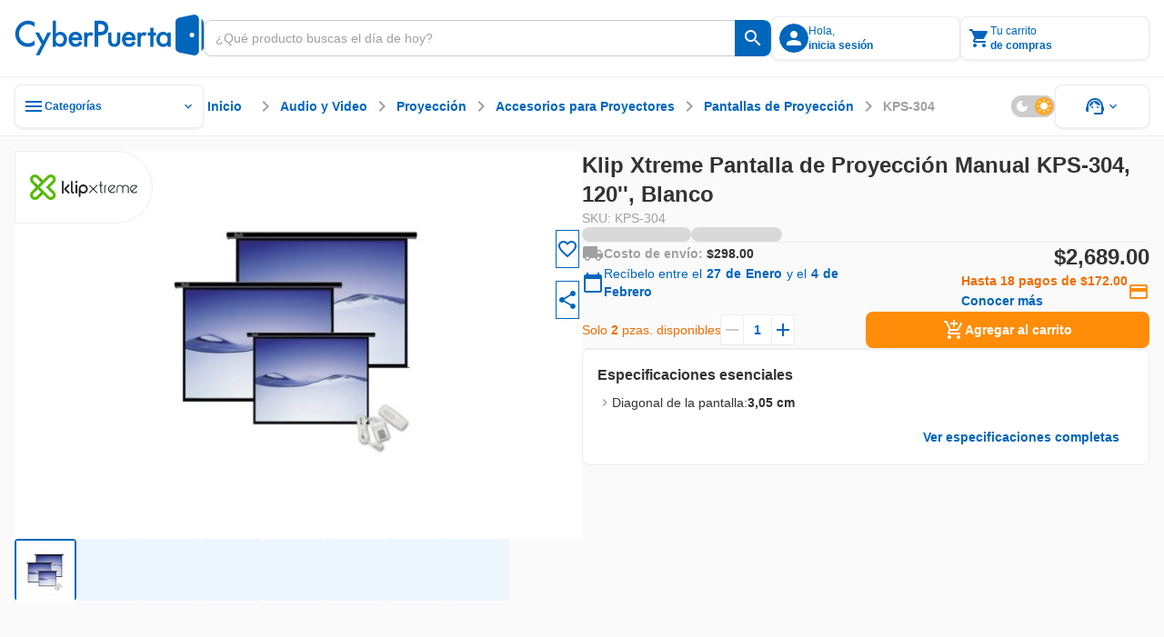

--- FILE ---
content_type: text/html;charset=utf-8
request_url: https://www.cyberpuerta.mx/Audio-y-Video/Proyeccion/Accesorios-para-Proyectores/Pantallas-de-Proyeccion/Klip-Xtreme-Pantalla-de-Proyeccion-Manual-KPS-304-120-Blanco.html
body_size: 42725
content:
<!DOCTYPE html><html  lang="es"><head><meta charset="utf-8"><meta name="viewport" content="width=device-width, initial-scale=1"><title>Klip Xtreme Pantalla de Proyección Manual KPS-304, 120&#x27;&#x27;, Blanco | Cyberpuerta.mx</title><link rel="preconnect" href="https://fonts.gstatic.com" crossorigin="anonymous"><link rel="preconnect" href="https://cdn.cyberpuerta.mx"><link rel="preconnect" href="https://www.cyberpuerta.mx" crossorigin="anonymous"><script type="text/javascript" data-hid="dataLayer-init">window.dataLayer = window.dataLayer || []; window.dataLayer.push({criteo_data: []});</script><link rel="stylesheet" href="https://fonts.googleapis.com/icon?family=Material+Icons&display=swap"><style> </style><style>html{overflow-x:auto;overscroll-behavior:none}a{-moz-user-select:text;user-select:text;-webkit-user-select:text}a,a[draggable=false]{-webkit-user-drag:none}iframe[src^="https://assets.braintreegateway.com/web/"]{display:block}.cube{backface-visibility:hidden;-ms-perspective:1000;perspective:1000;transform:translateZ(0)}:root,[data-theme=cp-root]{--cp-font-family-legacy:Arial,Helvetica,sans-serif;--color-secondary-legacy:#fa7c04;--color-primary:#06b;--color-primary-light:#128adf;--color-primary-extra-light:#edf6fd;--color-primary-dark:#00499c;--color-secondary:#ff8d0a;--color-secondary-light:#ffa826;--color-secondary-extra-light:#fff7eb;--color-secondary-dark:#ef6d00;--color-critical:#f05;--color-critical-light:#ff5f89;--color-critical-extra-light:#ffebf0;--color-critical-dark:#c5004f;--color-critical-hover-light:#ffebf0;--color-warning:#fcbf17;--color-warning-light:#fdcf52;--color-warning-extra-light:#fffaeb;--color-warning-dark:#c99403;--color-success:#00b46e;--color-success-light:#0c9;--color-success-extra-light:#effbf6;--color-success-dark:#008048;--color-mkt:#ff8d0a;--color-mkt-light:#ffa826;--color-mkt-extra-light:#fff7eb;--color-mkt-dark:#ef6d00;--color-neutral:#a0a0a0;--color-neutral-light:#ccc;--color-neutral-extra-light:#eee;--color-neutral-extra-light-skeleton:#eee;--color-neutral-dark:#333;--color-white:#fff;--color-canvas:#fff;--color-canvas-standard:#fafafa;--color-dark:#1d1d1d;--color-static-white:#fff;--color-static-black:#333;--color-ai:#a645d2;--color-ai-light:#cb93e5;--color-ai-extra-light:#f2e5f8;--color-ai-dark:#6f20b8;--color-ai-gradient:linear-gradient(90deg,#0af,#ba37fb);--color-ai-gradient-reverse:linear-gradient(90deg,#ba37fb,#0af);--color-ai-dark-gradient:linear-gradient(90deg,#06b,#a645d2);--color-overlay-light:hsla(0,0%,100%,.8);--color-overlay-dark:#333333cc;--color-overlay:#333333cc;--cp-d1-size-font:48px;--cp-d2-size-font:36px;--cp-h1-size:24px;--cp-h2-size:20px;--cp-h3-size:16px;--cp-subheading-size:14px;--cp-body-bold-size:14px;--cp-body-link-size:14px;--cp-body-regular-size:14px;--cp-caption-bold-size:12px;--cp-caption-size:12px;--cp-caption-cart-size:10px;--cp-btn-size:14px;--cp-btn-bold-size:14px;--cp-price-from-size:12px;--cp-price-to-size:16px;--cp-price-offer-size:16px;--cp-price-total-size:20px;--cp-d1-line-height:58px;--cp-d2-line-height:46px;--cp-h1-line-height:32px;--cp-h2-line-height:28px;--cp-h3-line-height:24px;--cp-subheading-line-height:20px;--cp-body-bold-line-height:20px;--cp-body-link-line-height:20px;--cp-body-regular-line-height:20px;--cp-caption-bold-line-height:16px;--cp-caption-line-height:16px;--cp-caption-cart-line-height:12px;--cp-btn-line-height:20px;--cp-btn-bold-line-height:20px;--cp-price-from-line-height:16px;--cp-price-to-line-height:24px;--cp-price-offer-line-height:24px;--cp-price-total-line-height:28px;--cp-bold:600;--cp-regular:400;--cp-font-family:Montserrat,sans-serif;--cp-letter-spacing:0px;--cp-card-width-small:208px;--cp-card-height-small:104px;--cp-image-width-small:124px;--cp-image-height-small:56px;--cp-image-padding-y-medium:24px;--cp-image-padding-x-medium:42px;--cp-shadow-small:0px 0px 2px rgba(0,102,187,.08),0px 2px 4px hsla(0,0%,80%,.2),0px 1px 2px hsla(0,0%,93%,.24);--cp-shadow-medium:0px 0px 2px rgba(0,102,187,.12),0px 2px 12px hsla(0,0%,80%,.32),0px 1px 6px hsla(0,0%,93%,.32);--cp-shadow-large:0px 0px 4px rgba(0,102,187,.12),0px 2px 8px rgba(51,51,51,.04),0px 4px 16px hsla(0,0%,80%,.44);--cp-shadow-x-large:0px 6px 24px 0px rgba(51,51,51,.16),0px 4px 12px 0px rgba(51,51,51,.04),0px 0px 4px 0px rgba(0,102,187,.16);--cp-shadow-dark:0px 0px 4px rgba(0,102,187,.16),0px 4px 12px rgba(51,51,51,.04),0px 6px 24px rgba(51,51,51,.16);--cp-gutter-xxsmall:2px;--cp-gutter-xsmall:4px;--cp-gutter-small:8px;--cp-gutter-medium:12px;--cp-gutter:16px;--cp-gutter-large:24px;--cp-gutter-xlarge:32px;--cp-gutter-xxlarge:48px;--cp-gutter-xxxlarge:64px;--cp-gutter-xxxxlarge:72px;--cp-padding-x:60px;--cp-padding-y:16px;--cp-border-radius:8px;--cp-border-radius-small:4px;--cp-border-radius-pcb:12px;--cp-border-standard:1px solid var(--color-neutral-extra-light);--cp-border-standard-skeleton:1px solid var(--color-neutral-extra-light-skeleton);--cp-border-primary:1px solid var(--color-primary);--cp-border-primary-thick:2px solid var(--color-primary);--cp-border-success:1px solid var(--color-success);--cp-border-success-dark:1px solid var(--color-success-dark);--cp-border-warning-dark:1px solid var(--color-warning-dark);--cp-border-critical:1px solid var(--color-critical);--cp-border-secondary:1px solid var(--color-secondary);--cp-border-secondary-dark-thick:2px solid var(--color-secondary-dark);--cp-border-disabled:1px solid var(--color-neutral-light);--cp-border-neutral:1px solid var(--color-neutral);--cp-border-dashed-primary:1px dashed var(--color-primary);--cp-border-dashed-disabled:1px dashed var(--color-neutral-light);--cp-border-dashed-primary-light:1px dashed var(--color-primary-light);--cp-border-dashed-primary-dark:2px dashed var(--color-primary-light);--cp-border-dashed-critical:1px dashed var(--color-critical);--z-index-1:10;--z-index-2:30;--z-index-3:50;--z-index-4:60;--z-index-5:70;--z-index-6:80;--z-index-7:90;--z-index-8:100;--z-index-9:110;--z-index-10:120;--z-index-11:130;--z-index-12:140;--z-index-13:150;--cp-header-height:96px;--cp-header-af-height:72px;--cp-cost-summary-nav-height-expanded:117px;--cp-cost-summary-nav-height:62px}h1{font-size:var(--cp-h1-size);line-height:var(--cp-h1-line-height)}h1,h2{font-weight:var(--cp-bold)}h2{font-size:var(--cp-h2-size);line-height:var(--cp-h2-line-height)}h3{font-size:var(--cp-h3-size);font-weight:var(--cp-bold);line-height:var(--cp-h3-line-height)}[data-theme=cp-darkMode]{--cp-font-family-legacy:Arial,Helvetica,sans-serif;--cp-border-standard:1px solid var(--color-neutral-light);--color-primary:#0af;--color-primary-legacy:#06b;--color-primary-light:#06b;--color-primary-extra-light:#00192e;--color-primary-dark:#8ad8ff;--color-secondary-legacy:#fa7c04;--color-secondary:#ff8d0a;--color-secondary-light:#ef6d00;--color-secondary-extra-light:#331b00;--color-secondary-dark:#ffc266;--color-critical:#f05;--color-critical-light:#903;--color-critical-extra-light:#301;--color-critical-dark:#ff66a3;--color-warning:#fb0;--color-warning-light:#997000;--color-warning-extra-light:#332500;--color-warning-dark:#ffd666;--color-success:#00ff9c;--color-success-light:#00985b;--color-success-extra-light:#062b1c;--color-success-dark:#66ffc4;--color-mkt:#ff8d0a;--color-mkt-light:#ef6d00;--color-mkt-extra-light:#331b00;--color-mkt-dark:#ffc266;--color-neutral:#a0a0a0;--color-neutral-light:#4a5662;--color-neutral-extra-light:#253648;--color-neutral-dark:#fff;--color-white:#182534;--color-canvas:#0f161f;--color-canvas-standard:#0f161f;--color-dark:#050505;--color-static-white:#fff;--color-static-black:#333;--color-ai:#ba37fb;--color-ai-light:#7d00bb;--color-ai-extra-light:#1f002e;--color-ai-dark:#d88aff;--color-ai-gradient:linear-gradient(90deg,#0af,#ba37fb);--cust-color-1:#d2d2d2;--cust-color-2:#253648;--cpx-color2:#999;--cpx-button-color-legacy:#203040;--color-overlay-light:rgba(18,27,38,.8);--color-overlay-dark:rgba(18,27,38,.8);--color-overlay:rgba(18,27,38,.8);--color-neutral-extra-light-skeleton:#253648;--cp-shadow-small:0px 0px 2px 0px rgba(138,216,255,.08),0px 2px 4px 0px rgba(0,170,255,.2),0px 1px 2px 0px rgba(0,25,46,.24);--cp-shadow-medium:0px 0px 2px 0px rgba(138,216,255,.12),0px 2px 12px 0px rgba(0,170,255,.32),0px 1px 6px 0px rgba(0,25,46,.32);--cp-shadow-large:0px 0px 4px 0px rgba(138,216,255,.12),0px 2px 8px 0px rgba(0,102,187,.04),0px 4px 16px 0px rgba(0,170,255,.44);--cp-shadow-dark:0px 0px 4px 0px rgba(138,216,255,.16),0px 4px 12px 0px rgba(0,102,187,.04),0px 6px 24px 0px rgba(0,102,187,.16)}.bg-image-type{background-image:url("data:image/svg+xml;charset=utf-8,%3Csvg xmlns='http://www.w3.org/2000/svg' width='1384' height='1341' fill='none' viewBox='0 0 1384 1341'%3E%3Cg stroke='%23ff0054' stroke-miterlimit='10' stroke-width='2.838' clip-path='url(%23a)' opacity='.25'%3E%3Cpath d='m1483.45 784.68 44.62-77.281h-350.54l264.48 458.181 130.67-226.365 89.23.029 44.59-77.282h-89.23l44.64-77.282h89.2l44.62-77.281h-178.46l-175.26 303.621-130.63-226.34zM833.524 784.681l44.615-77.282H527.605l264.483 458.181 130.667-226.364 89.225.028 44.59-77.282h-89.229l44.639-77.281h89.21l44.61-77.282H967.341L792.088 1011.02 661.45 784.681zM1116.23 1241.73l-44.59 77.25h350.51l-264.49-458.181L1027 1087.17l-89.203-.03-44.616 77.28h89.231l-44.615 77.31h-89.231l-44.586 77.25h178.432l175.248-303.62 130.67 226.37zM183.597 784.681l44.615-77.282h-350.534l264.483 458.181 130.666-226.364 89.231.028 44.586-77.282h-89.23l44.644-77.281h89.201l44.615-77.282h-178.46L142.161 1011.02 11.523 784.681zM466.301 1241.73l-44.586 77.25h350.506L507.738 860.799 377.071 1087.17l-89.202-.03-44.615 77.28h89.231l-44.616 77.31h-89.23l-44.586 77.25h178.432l175.253-303.62 130.666 226.37zM-183.626 1241.73l-44.586 77.25h350.506l-264.483-458.181-130.667 226.371-89.201-.03-44.616 77.28h89.231l-44.615 77.31h-89.231l-44.586 77.25h178.432l175.253-303.62 130.666 226.37zM1158.49 114.887l44.61-77.282H852.568l264.482 458.184 130.67-226.367 89.23.028 44.58-77.282h-89.23l44.65-77.281h89.2l44.61-77.282H1292.3l-175.25 303.621-130.637-226.339zM1441.19 571.936l-44.58 77.253h350.5l-264.48-458.184-130.67 226.367-89.2-.028-44.62 77.282h89.24l-44.62 77.31h-89.23l-44.59 77.253h178.44l175.25-303.621 130.66 226.368zM508.561 114.887l44.615-77.282H202.641l264.483 458.184 130.667-226.367 89.23.028 44.587-77.282h-89.23l44.643-77.281h89.202l44.615-77.282h-178.46L467.124 341.226 336.486 114.887zM791.265 571.936l-44.587 77.253h350.502L832.701 191.005 702.035 417.372l-89.202-.028-44.615 77.282h89.23l-44.615 77.31h-89.23l-44.587 77.253h178.432l175.253-303.621 130.667 226.368zM-141.366 114.887l44.615-77.282h-350.535l264.483 458.184 130.667-226.367 89.23.028 44.587-77.282H-7.55l44.643-77.281h89.202l44.615-77.282H-7.549l-175.254 303.621-130.638-226.339zM141.338 571.936l-44.587 77.253h350.507L182.774 191.005 52.108 417.372l-89.202-.028-44.615 77.282H7.52l-44.615 77.31h-89.23l-44.587 77.253H7.521l175.253-303.621 130.667 226.368z'/%3E%3C/g%3E%3Cdefs%3E%3CclipPath id='a'%3E%3Cpath fill='%23fff' d='M0 0h1384v1341H0z'/%3E%3C/clipPath%3E%3C/defs%3E%3C/svg%3E");background-repeat:repeat-y;background-size:100% auto}[data-theme=alchemy-force]{--color-primary:#00c0cb;--color-primary-light:#82e0e2;--color-primary-extra-light:unset;--color-primary-dark:#078689;--color-primary-extra-dark:#003d3d;--color-secondary:#ff0054;--color-secondary-light:#fbc;--color-secondary-extra-light:unset;--color-secondary-dark:#c5004f;--color-secondary-extra-dark:#3d0025;--color-tertiary:#5e548e;--color-tertiary-light:#8a88af;--color-tertiary-extra-light:#996efa;--color-tertiary-dark:#46396c;--color-tertiary-extra-dark:#1b0053;--color-critical:#ff4239;--color-critical-light:#f99d9e;--color-critical-extra-light:unset;--color-critical-dark:#d7262c;--color-critical-extra-dark:#530000;--color-warning:#fcbf17;--color-warning-light:#fdcf52;--color-warning-extra-light:unset;--color-warning-dark:#c99403;--color-warning-extra-dark:#3d2400;--color-success:#22ddab;--color-success-light:#b6f0db;--color-success-extra-light:unset;--color-success-dark:#00ca85;--color-success-extra-dark:#003d2e;--color-neutral:#22243d;--color-neutral-light:#363650;--color-neutral-extra-light:#9696b4;--color-neutral-dark:#121427;--color-neutral-extra-dark:unset;--color-white:#fff;--color-overlay-light:#ffffffcc;--color-overlay-standard:#121427cc;--color-overlay-dark:#333333cc;--cp-shadow-small:0px 0px 6px 0px rgba(153,110,250,.32),0px 0px 12px 0px rgba(138,136,175,.32),0px 0px 2px 0px rgba(94,84,142,.12);--cp-shadow-medium:0px 0px 24px 0px rgba(153,110,250,.4),0px 0px 12px 0px rgba(138,136,175,.24),0px 0px 6px 0px rgba(94,84,142,.24);--cp-shadow-large:0px 0px 40px 0px rgba(153,110,250,.48),0px 0px 24px 0px rgba(138,136,175,.32),0px 0px 12px 0px rgba(94,84,142,.32);--cp-shadow-dark:unset;--border-neutral-dark:1px solid var(--color-neutral-dark);--modal-max-width:80%;--modal-width:600px;--cp-font-family:"Teko",sans-serif;--cp-general-font-family:"Open Sans",sans-serif;--cp-letter-spacing:0px;--cp-general-letter-spacing:.25px;--cp-highligh-letter-spacing:.15px;--cp-highligh-bold-letter-spacing:.15px;--cp-body-letter-spacing:.2px;--cp-caption-letter-spacing:.4px;--cp-btn-bold-letter-spacing:1px;--cp-price-from-letter-spacing:.4px;--cp-price-to-letter-spacing:.2px;--cp-price-offer-letter-spacing:.2px;--cp-price-total-letter-spacing:.15px;--cp-regular:400;--cp-bold:600;--cp-extra-bold:700;--cp-d1-size-font:96px;--cp-h1-size:60px;--cp-h2-size:48px;--cp-h3-size:34px;--cp-h4-size:24px;--cp-headline-size:32px;--cp-subheading-size:24px;--cp-highlight-size:20px;--cp-highlight-bold-size:20px;--cp-body-link-size:16px;--cp-body-bold-size:16px;--cp-body-regular-size:16px;--cp-caption-bold-size:12px;--cp-caption-size:12px;--cp-caption-cart-size:12px;--cp-btn-bold-size:16px;--cp-price-from-size:12px;--cp-price-to-size:20px;--cp-price-offer-size:20px;--cp-price-total-size:24px;--cp-d1-line-height:90%;--cp-h1-line-height:90%;--cp-h2-line-height:90%;--cp-h3-line-height:100%;--cp-h4-line-height:100%;--cp-headline-line-height:140%;--cp-subheading-line-height:140%;--cp-highline-line-height:140%;--cp-highline-bold-line-height:140%;--cp-body-link-line-height:140%;--cp-body-bold-line-height:140%;--cp-body-regular-line-height:140%;--cp-caption-bold-line-height:140%;--cp-caption-line-height:140%;--cp-caption-cart-line-height:140%;--cp-btn-bold-line-height:140%;--cp-price-from-line-height:140%;--cp-price-to-line-height:140%;--cp-price-offer-line-height:140%;--cp-price-total-line-height:100%;--cp-gap-alert:10px}[data-theme=cp-legacy]{--cp-font-family-legacy:Arial,Helvetica,sans-serif;--color-primary:#06b;--color-dark:#343434;--color-neutral-dark:#333;--color-neutral-light:#ccc;--color-neutral-extra-light:#e7e7e7;--color-secondary-legacy:#fa7c04;--cust-color-2:#ddd;--cust-color-1:#d2d2d2;--cpx-color2:#999;--cpx-button-color-legacy:linear-gradient(180deg,#fff 0%,#e8e8e8);--cpx-gutter-small2:10px;--cpx-border-radius-small:4px;--cpx-line-height:16px;--cpx-line-height-large:30px;--cpx-fontsize-regular:14px;--cpx-fontsize-small:10px;--cpx-fontsize-xsmall:8px;--cpx-extra-bold:700}@keyframes fade-out{0%{opacity:1}to{opacity:0}}@keyframes fade-in{0%{opacity:0}to{opacity:1}}@keyframes slide-in{0%{transform:translate(200%)}to{transform:translate(0)}}@keyframes slide-out{0%{transform:translate(-200%)}to{transform:translate(0)}}.scroll-small::-webkit-scrollbar{width:4px}.scroll-small::-webkit-scrollbar-track{background:var(--color-neutral-extra-light);border-radius:2px}.scroll-small::-webkit-scrollbar-thumb{background:var(--color-neutral);border-radius:2px}.scroll-small::-webkit-scrollbar-thumb:hover{background:var(--color-neutral-light)}@keyframes slide-up{0%{opacity:0;transform:translateY(100%)}to{opacity:1;transform:translateY(0)}}@keyframes slide-down{0%{opacity:1;transform:translateY(0)}to{opacity:0;transform:translateY(100%)}}.noUi-touch-area{cursor:ew-resize!important}#__nuxt,body,html{min-width:-moz-fit-content;min-width:fit-content}</style><style>.tp-dfwv{z-index:var(--z-index-11)}</style><style>.cpd-layout[data-v-466cf3dd]{align-items:center;background-color:var(--color-canvas-standard);display:flex;flex-direction:column;height:100%;min-height:100vh;position:relative}.cpd-layout__main[data-v-466cf3dd]{display:flex;flex:1;flex-direction:column;width:100%}.cpd-layout__main-slot[data-v-466cf3dd]{height:100%;max-height:100%}.cpd-layout__button-floating-action[data-v-466cf3dd]{bottom:220px;bottom:max(16px,env(safe-area-inset-bottom))}.cpd-layout__button-floating-action[data-v-466cf3dd],.cpd-layout__button-floating-action-pcb[data-v-466cf3dd]{left:0;left:max(0px,env(safe-area-inset-left));position:fixed;z-index:var(--z-index-9)}.cpd-layout__button-floating-action-pcb[data-v-466cf3dd]{bottom:55px;bottom:max(55px,env(safe-area-inset-bottom))}.cpa-af-layout[data-v-466cf3dd]{align-items:center;background-color:#121427;flex-grow:1;flex-wrap:wrap}.cpa-af-layout[data-v-466cf3dd],.cpa-af-layout__main[data-v-466cf3dd]{display:flex;flex-direction:column;min-height:100vh}.cpa-af-layout__main[data-v-466cf3dd]{width:100%}.cpa-af-layout__header-container[data-v-466cf3dd]{align-items:center;align-self:stretch;background-color:var(--color-white);display:flex;justify-content:center;min-height:var(--cp-header-height);position:sticky;top:0;z-index:var(--z-index-5)}</style><style>::-webkit-scrollbar{height:8px;width:8px}::-webkit-scrollbar-track{background:var(--color-primary-extra-light);border-radius:4px}::-webkit-scrollbar-thumb{background:var(--color-primary);border-radius:4px}::-webkit-scrollbar-thumb:hover{background:var(--color-primary-light)}</style><style>.cpd-header-2[data-v-a7dc5918]{background-color:var(--color-white);border-bottom:var(--cp-border-standard);display:flex;justify-content:center;position:sticky;top:0;width:100%;z-index:var(--z-index-9)}.cpd-header-2__container[data-v-a7dc5918]{align-items:center;display:flex;flex-direction:row;gap:var(--cp-gutter);height:84px;max-width:1360px;padding:var(--cp-gutter);width:100%}.cpd-header-2__container[data-v-a7dc5918] .cp-logo{max-width:208px;min-width:152px;width:100%}.cpd-header-2__logo-container[data-v-a7dc5918]{max-width:208px;width:100%}.cpd-header-2__main-content[data-v-a7dc5918]{align-items:center;display:flex;flex-direction:row;gap:var(--cp-gutter);width:100%}.cpd-header-2__main-content--checkout[data-v-a7dc5918]{align-items:center;display:flex;justify-content:flex-end;width:100%}.cpd-header-2__text[data-v-a7dc5918]{white-space:pre-wrap}.cpd-header-2__contact[data-v-a7dc5918]{display:flex;flex-direction:column;text-align:center;width:152px}.cpd-header-2--checkout[data-v-a7dc5918]{width:100%}.cpd-header-2--scroll[data-v-a7dc5918]{box-shadow:var(--cp-shadow-dark)}.cpd-header-2__login-container[data-v-a7dc5918]{position:relative;z-index:var(--z-index-10)}.cpd-header-2__login-container--open[data-v-a7dc5918]>*{background-color:var(--color-white);position:inherit;z-index:var(--z-index-10)}.cpd-header-2__basket-container[data-v-a7dc5918]{position:relative;z-index:var(--z-index-10)}.cpd-header-2__basket-container--open[data-v-a7dc5918]>*{background-color:var(--color-white);position:inherit;z-index:var(--z-index-10)}.cpd-header-2__login-form[data-v-a7dc5918]{border-radius:var(--cp-border-radius);position:absolute;top:4px;z-index:var(--z-index-10)}.cpd-header-2__login-form--modal[data-v-a7dc5918]{right:0;top:10px}.cpd-header-2__basket[data-v-a7dc5918]{position:absolute;top:0;z-index:var(--z-index-10)}.cpd-header-2__basket--modal[data-v-a7dc5918]{background-color:var(--color-white);right:0;top:4px}.cpd-header-2__basket-mini[data-v-a7dc5918]{position:absolute;z-index:var(--z-index-10)}.cpd-header-2__basket-mini--modal[data-v-a7dc5918]{bottom:0;position:fixed;right:0;top:84px}.cpd-header-2--hide-shadow[data-v-a7dc5918]{box-shadow:none}.cpd-header-2__search-bar[data-v-a7dc5918]{max-width:656px;min-width:488px;position:relative;width:100%}.cpd-header-2__search-bar--open[data-v-a7dc5918]{z-index:var(--z-index-12)}.cpd-header-2__search-bar-container[data-v-a7dc5918]{flex:1;position:relative}.cpd-header-2__highlight_menu[data-v-a7dc5918]{background-color:var(--color-white);position:relative}.cpd-header-2__highlight_menu[data-v-a7dc5918],.cpd-header-2__menu[data-v-a7dc5918]{border-radius:var(--cp-border-radius);z-index:var(--z-index-10)}.cpd-header-2__menu[data-v-a7dc5918]{position:absolute;top:54px}.cpd-header-2__menu--help[data-v-a7dc5918]{right:0}.cpd-header-2__basket-container--under[data-v-a7dc5918],.cpd-header-2__login-container--under[data-v-a7dc5918]{z-index:var(--z-index-9)!important}.cpd-header-2__search-modal--keyboard-nav[data-v-a7dc5918]{cursor:none!important}.cpd-header-2__search-modal--keyboard-nav[data-v-a7dc5918] *{cursor:none!important;pointer-events:none!important}.layout[data-v-a7dc5918]{background-color:var(--color-overlay-dark);height:100vh;left:0;opacity:0;position:absolute;top:0;transition:opacity .6s,visibility .6s;visibility:hidden;width:100%;z-index:var(--z-index-9)}.layout--show[data-v-a7dc5918]{opacity:1;visibility:visible}</style><style>.cp-logo[data-v-44cc5b97]{-o-object-fit:contain;object-fit:contain;width:var(--v0b77eee5)}.cp-logo--isotype[data-v-44cc5b97]{width:26.68px}</style><style>.tool-tip[data-v-e5b0fab3]{--v-theme-surface-variant:transparent!important}.cp-search-bar[data-v-e5b0fab3]{border-radius:var(--cp-gutter-small);box-sizing:border-box;height:40px;justify-content:flex-end;outline:1px solid var(--color-neutral-light);overflow:hidden}.cp-search-bar[data-v-e5b0fab3],.cp-search-bar__row[data-v-e5b0fab3]{align-items:center;display:flex;flex-direction:row;position:relative;width:100%}.cp-search-bar__row[data-v-e5b0fab3]{background:var(--color-white);gap:var(--cp-gutter-small);height:100%;padding:var(--cp-gutter-small)}.cp-search-bar__row--is-primary[data-v-e5b0fab3]{border:1px solid var(--color-neutral-light);border-radius:var(--cp-gutter-small) 0 0 var(--cp-gutter-small);border-right:none;gap:0;padding:var(--cp-gutter-small) 12px}.cp-search-bar--has-text[data-v-e5b0fab3],.cp-search-bar--hover[data-v-e5b0fab3]{outline:1px solid var(--color-neutral)}.cp-search-bar--has-text .cp-search-bar__row--is-primary[data-v-e5b0fab3],.cp-search-bar--hover .cp-search-bar__row--is-primary[data-v-e5b0fab3]{border:1px solid var(--color-neutral);border-right:none}.cp-search-bar--active[data-v-e5b0fab3]{outline:2px solid var(--color-primary)}.cp-search-bar--active .cp-search-bar__row--is-primary[data-v-e5b0fab3]{border:2px solid var(--color-primary);border-right:none;padding:7px 11px}.cp-search-bar--is-primary[data-v-e5b0fab3]{outline:none}.cp-search-bar__input-text[data-v-e5b0fab3]{align-items:center;align-self:stretch;appearance:textfield;-moz-appearance:textfield;-webkit-appearance:none;color:var(--color-neutral-dark);display:flex;flex-grow:1;font-family:var(--cp-font-family);font-size:var(--cp-body-regular-size);font-weight:var(--cp-regular);height:100%;letter-spacing:var(--cp-letter-spacing);line-height:var(--cp-body-regular-line-height);margin:0;outline:none;text-overflow:ellipsis;white-space:nowrap;width:100%}.cp-search-bar__input-text[data-v-e5b0fab3]::-webkit-inner-spin-button,.cp-search-bar__input-text[data-v-e5b0fab3]::-webkit-outer-spin-button{-webkit-appearance:none;margin:0}.cp-search-bar__input-text[data-v-e5b0fab3]::-moz-placeholder{color:var(--color-neutral);font-family:var(--cp-font-family);font-size:var(--cp-body-regular-size);font-weight:var(--cp-regular);letter-spacing:var(--cp-letter-spacing);line-height:var(--cp-body-regular-line-height)}.cp-search-bar__input-text[data-v-e5b0fab3]::placeholder{color:var(--color-neutral);font-family:var(--cp-font-family);font-size:var(--cp-body-regular-size);font-weight:var(--cp-regular);letter-spacing:var(--cp-letter-spacing);line-height:var(--cp-body-regular-line-height)}.cp-search-bar__helper-text[data-v-e5b0fab3]{min-height:var(--cp-gutter)}.cp-search-bar__clear-button[data-v-e5b0fab3]{flex-shrink:0;margin-left:var(--cp-gutter-xsmall)}.cp-search-bar .fade-enter-active[data-v-e5b0fab3],.cp-search-bar .fade-leave-active[data-v-e5b0fab3]{transition:opacity .2s}.cp-search-bar .fade-enter-from[data-v-e5b0fab3],.cp-search-bar .fade-leave-to[data-v-e5b0fab3]{opacity:0}</style><style>.cp-button-icon[data-v-598d52bc]{background-color:var(--color-white);border-radius:0 var(--cp-gutter-small) var(--cp-gutter-small) 0;box-sizing:border-box;cursor:pointer;width:-moz-max-content;width:max-content}.cp-button-icon__container[data-v-598d52bc]{align-items:center;border-left:1px solid var(--color-neutral-light);display:flex;flex-direction:row;height:40px;justify-content:center;min-width:40px;padding:8px;position:relative}.cp-button-icon__container--active[data-v-598d52bc]:before{border-left:2px solid var(--color-neutral-light);bottom:0;content:"";left:-1px;position:absolute;top:0}.cp-button-icon__container--is-primary[data-v-598d52bc],.cp-button-icon__container--is-primary[data-v-598d52bc]:before{border-left:none}.cp-button-icon--is-primary[data-v-598d52bc]{background-color:var(--color-primary);border-left:none}.cp-button-icon--is-primary[data-v-598d52bc]:hover{background-color:var(--color-primary-light)}.cp-button-icon--is-primary[data-v-598d52bc]:active{background-color:var(--color-primary-dark)}.cp-button-icon__text[data-v-598d52bc]{padding-left:var(--cp-gutter-xsmall);width:54px}.cp-button-icon .slide-fade-enter-active[data-v-598d52bc],.cp-button-icon .slide-fade-leave-active[data-v-598d52bc]{transition:all .3s}.cp-button-icon .slide-fade-enter-from[data-v-598d52bc],.cp-button-icon .slide-fade-leave-to[data-v-598d52bc]{opacity:0;padding-left:0;width:0}</style><style>.cp-icon-standard[data-v-61c0812d]{align-items:center;display:flex;font-size:16px;height:24px;justify-content:center;width:24px}.cp-icon-standard__flip[data-v-61c0812d]{transform:scaleX(-1)}.cp-icon-standard--xx-large[data-v-61c0812d]{font-size:42px;height:64px;width:64px}.cp-icon-standard--xxx-large[data-v-61c0812d]{font-size:85.34px;height:128px;width:128px}.cp-icon-standard--extra-large[data-v-61c0812d]{font-size:32px;height:48px;width:48px}.cp-icon-standard--medium-large[data-v-61c0812d]{font-size:26.67px;height:40px;width:40px}.cp-icon-standard--large[data-v-61c0812d]{font-size:21.34px;height:32px;width:32px}.cp-icon-standard--medium[data-v-61c0812d]{font-size:16px;height:24px;width:24px}.cp-icon-standard--small[data-v-61c0812d]{font-size:10.67px;height:16px;width:16px}.cp-icon-standard--x-small[data-v-61c0812d]{font-size:4.67px;height:10px;width:10px}.cp-icon-standard__font[data-v-61c0812d]{color:var(--de3ea9e6);font-size:calc(var(--v-icon-size-multiplier)*1.5em)}.cp-icon-standard__font--is-gradient[data-v-61c0812d]{background:var(--v6826dcb5);-webkit-background-clip:text;color:transparent}.cp-icon-standard__star-fill[data-v-61c0812d]{align-items:center;display:flex;justify-content:center;position:relative}.cp-icon-standard__star-fill .material-icons-round[data-v-61c0812d]{color:var(--de3ea9e6);font-size:calc(var(--v-icon-size-multiplier)*1.5em);position:relative}.cp-icon-standard__star-fill[data-v-61c0812d]:before{background:var(--v6826dcb5);clip-path:inset(0 calc(100% - var(--star-fill-level)) 0 0);content:"";height:100%;left:0;mask:url("data:image/svg+xml;charset=utf-8,%3Csvg xmlns='http://www.w3.org/2000/svg' viewBox='0 0 24 24'%3E%3Cpath d='M12 17.27 18.18 21l-1.64-7.03L22 9.24l-7.19-.61L12 2 9.19 8.63 2 9.24l5.46 4.73L5.82 21z'/%3E%3C/svg%3E") no-repeat center;mask-size:contain;-webkit-mask:url("data:image/svg+xml;charset=utf-8,%3Csvg xmlns='http://www.w3.org/2000/svg' viewBox='0 0 24 24'%3E%3Cpath d='M12 17.27 18.18 21l-1.64-7.03L22 9.24l-7.19-.61L12 2 9.19 8.63 2 9.24l5.46 4.73L5.82 21z'/%3E%3C/svg%3E") no-repeat center;-webkit-mask-size:contain;position:absolute;top:0;width:100%}.cp-icon-standard__star-fill--is-gradient[data-v-61c0812d]:before{background:var(--v6826dcb5)}.cp-icon-standard__assembly-icon[data-v-61c0812d],.cp-icon-standard__deployed-code-history[data-v-61c0812d],.cp-icon-standard__equal[data-v-61c0812d],.cp-icon-standard__heart-plus[data-v-61c0812d],.cp-icon-standard__magic-button[data-v-61c0812d],.cp-icon-standard__maps-ugc-outlined[data-v-61c0812d],.cp-icon-standard__maximize[data-v-61c0812d],.cp-icon-standard__minimize[data-v-61c0812d],.cp-icon-standard__whatsapp[data-v-61c0812d]{background-color:var(--v6826dcb5)}.cp-icon-standard__assembly-icon--is-gradient[data-v-61c0812d],.cp-icon-standard__deployed-code-history--is-gradient[data-v-61c0812d],.cp-icon-standard__equal--is-gradient[data-v-61c0812d],.cp-icon-standard__heart-plus--is-gradient[data-v-61c0812d],.cp-icon-standard__magic-button--is-gradient[data-v-61c0812d],.cp-icon-standard__maps-ugc-outlined--is-gradient[data-v-61c0812d],.cp-icon-standard__maximize--is-gradient[data-v-61c0812d],.cp-icon-standard__minimize--is-gradient[data-v-61c0812d],.cp-icon-standard__whatsapp--is-gradient[data-v-61c0812d]{background:var(--v6826dcb5)}.cp-icon-standard__equal[data-v-61c0812d]{-webkit-mask:url("data:image/svg+xml;charset=utf-8,%3Csvg xmlns='http://www.w3.org/2000/svg' width='20' height='12' fill='none' viewBox='0 0 20 12'%3E%3Cpath fill='%23ff8d0a' d='M2 11.333q-.555 0-.944-.388a1.28 1.28 0 0 1-.389-.942q0-.555.389-.945.39-.391.944-.391h16q.556 0 .945.388.389.387.389.942t-.39.945q-.387.39-.944.391zm0-8q-.555 0-.944-.388a1.28 1.28 0 0 1-.389-.942q0-.555.389-.945.39-.391.944-.391h16q.556 0 .945.388.389.387.389.942t-.39.945q-.387.39-.944.391z'/%3E%3C/svg%3E") no-repeat center;mask:url("data:image/svg+xml;charset=utf-8,%3Csvg xmlns='http://www.w3.org/2000/svg' width='20' height='12' fill='none' viewBox='0 0 20 12'%3E%3Cpath fill='%23ff8d0a' d='M2 11.333q-.555 0-.944-.388a1.28 1.28 0 0 1-.389-.942q0-.555.389-.945.39-.391.944-.391h16q.556 0 .945.388.389.387.389.942t-.39.945q-.387.39-.944.391zm0-8q-.555 0-.944-.388a1.28 1.28 0 0 1-.389-.942q0-.555.389-.945.39-.391.944-.391h16q.556 0 .945.388.389.387.389.942t-.39.945q-.387.39-.944.391z'/%3E%3C/svg%3E") no-repeat center;scale:var(--v61ed78ca)}.cp-icon-standard__heart-plus[data-v-61c0812d]{-webkit-mask:url("data:image/svg+xml;charset=utf-8,%3Csvg xmlns='http://www.w3.org/2000/svg' width='48' height='48'%3E%3Cpath d='m22 41.95-4.95-4.55q-4.35-4-7.225-6.85T5.2 25.4t-2.475-4.325T2 16.75q0-4.5 3.025-7.625T12.5 6q2.85 0 5.275 1.325T22 11.2q2.1-2.7 4.45-3.95T31.5 6q4.05 0 6.775 2.75T41.6 15.4h-2.95q-.45-2.75-2.325-4.575T31.5 9q-2.55 0-4.75 1.55t-3.55 4.4h-2.45q-1.3-2.8-3.5-4.375T12.5 9q-3.3 0-5.4 2.225T5 16.75q0 1.95.775 3.8t2.7 4.2 5.225 5.5T22 38q1.6-1.45 3.025-2.7t2.825-2.45l.325.325q.325.325.725.7t.725.7l.325.325q-1.35 1.2-2.8 2.45t-3.1 2.75ZM36.5 34v-6.5H30v-3h6.5V18h3v6.5H46v3h-6.5V34Z'/%3E%3C/svg%3E") no-repeat center;mask:url("data:image/svg+xml;charset=utf-8,%3Csvg xmlns='http://www.w3.org/2000/svg' width='48' height='48'%3E%3Cpath d='m22 41.95-4.95-4.55q-4.35-4-7.225-6.85T5.2 25.4t-2.475-4.325T2 16.75q0-4.5 3.025-7.625T12.5 6q2.85 0 5.275 1.325T22 11.2q2.1-2.7 4.45-3.95T31.5 6q4.05 0 6.775 2.75T41.6 15.4h-2.95q-.45-2.75-2.325-4.575T31.5 9q-2.55 0-4.75 1.55t-3.55 4.4h-2.45q-1.3-2.8-3.5-4.375T12.5 9q-3.3 0-5.4 2.225T5 16.75q0 1.95.775 3.8t2.7 4.2 5.225 5.5T22 38q1.6-1.45 3.025-2.7t2.825-2.45l.325.325q.325.325.725.7t.725.7l.325.325q-1.35 1.2-2.8 2.45t-3.1 2.75ZM36.5 34v-6.5H30v-3h6.5V18h3v6.5H46v3h-6.5V34Z'/%3E%3C/svg%3E") no-repeat center;scale:var(--v61ed78ca)}.cp-icon-standard__featured[data-v-61c0812d],.cp-icon-standard__magic-button[data-v-61c0812d]{-webkit-mask:url("data:image/svg+xml;charset=utf-8,%3Csvg xmlns='http://www.w3.org/2000/svg' width='48' height='48' fill='none' viewBox='0 0 16 16'%3E%3Cg fill='%23fff' clip-path='url(%23clip0_26202_232982)'%3E%3Cpath d='m5.999 8.574 2.785 1.588c.205.117.458-.056.404-.275L8.45 6.894l2.457-2.01c.178-.148.086-.428-.156-.448l-3.238-.26-1.267-2.82c-.091-.208-.404-.208-.495 0l-1.266 2.82-3.239.26c-.237.02-.334.3-.15.448l2.456 2.01-.738 2.993c-.054.22.2.392.404.275zM12.5 13.797l1.392.882c.103.065.23-.031.202-.153l-.369-1.662 1.229-1.117c.088-.082.043-.238-.079-.25l-1.619-.143-.633-1.567a.132.132 0 0 0-.248 0l-.633 1.567-1.619.144c-.118.011-.167.167-.075.249l1.228 1.117-.369 1.662c-.027.122.1.218.202.153z'/%3E%3C/g%3E%3C/svg%3E") no-repeat center;mask:url("data:image/svg+xml;charset=utf-8,%3Csvg xmlns='http://www.w3.org/2000/svg' width='48' height='48' fill='none' viewBox='0 0 16 16'%3E%3Cg fill='%23fff' clip-path='url(%23clip0_26202_232982)'%3E%3Cpath d='m5.999 8.574 2.785 1.588c.205.117.458-.056.404-.275L8.45 6.894l2.457-2.01c.178-.148.086-.428-.156-.448l-3.238-.26-1.267-2.82c-.091-.208-.404-.208-.495 0l-1.266 2.82-3.239.26c-.237.02-.334.3-.15.448l2.456 2.01-.738 2.993c-.054.22.2.392.404.275zM12.5 13.797l1.392.882c.103.065.23-.031.202-.153l-.369-1.662 1.229-1.117c.088-.082.043-.238-.079-.25l-1.619-.143-.633-1.567a.132.132 0 0 0-.248 0l-.633 1.567-1.619.144c-.118.011-.167.167-.075.249l1.228 1.117-.369 1.662c-.027.122.1.218.202.153z'/%3E%3C/g%3E%3C/svg%3E") no-repeat center;scale:var(--v61ed78ca)}.cp-icon-standard__whatsapp[data-v-61c0812d]{-webkit-mask:url("data:image/svg+xml;charset=utf-8,%3Csvg xmlns='http://www.w3.org/2000/svg' width='28' height='28' fill='none' viewBox='0 0 28 28'%3E%3Cpath fill='%2325d366' d='M23.4 4.547a13.09 13.09 0 0 0-9.347-3.88C6.773.667.84 6.6.84 13.88c0 2.333.613 4.6 1.76 6.6L.733 27.333l7-1.84a13.2 13.2 0 0 0 6.32 1.614c7.28 0 13.214-5.934 13.214-13.214A13.13 13.13 0 0 0 23.4 4.547m-9.347 20.32c-1.973 0-3.907-.534-5.6-1.534l-.4-.24-4.16 1.094L5 20.133l-.267-.413a11 11 0 0 1-1.68-5.84c0-6.053 4.933-10.987 10.987-10.987A10.87 10.87 0 0 1 21.8 6.12a10.9 10.9 0 0 1 3.213 7.773c.027 6.054-4.907 10.974-10.96 10.974m6.027-8.214c-.333-.16-1.96-.96-2.253-1.08-.307-.106-.52-.16-.747.16-.227.334-.853 1.08-1.04 1.294-.187.226-.387.253-.72.08-.334-.16-1.4-.52-2.654-1.64-.986-.88-1.64-1.96-1.84-2.294-.186-.333-.026-.506.147-.68.147-.146.333-.386.493-.573s.227-.333.334-.547c.106-.226.053-.413-.027-.573s-.746-1.787-1.013-2.453c-.267-.64-.547-.56-.747-.574h-.64c-.227 0-.573.08-.88.414-.293.333-1.147 1.133-1.147 2.76s1.187 3.2 1.347 3.413c.16.227 2.334 3.56 5.64 4.987.787.346 1.4.546 1.88.693.787.253 1.507.213 2.08.133.64-.093 1.96-.8 2.227-1.573.28-.773.28-1.427.186-1.573-.093-.147-.293-.214-.626-.374'/%3E%3C/svg%3E") no-repeat center;mask:url("data:image/svg+xml;charset=utf-8,%3Csvg xmlns='http://www.w3.org/2000/svg' width='28' height='28' fill='none' viewBox='0 0 28 28'%3E%3Cpath fill='%2325d366' d='M23.4 4.547a13.09 13.09 0 0 0-9.347-3.88C6.773.667.84 6.6.84 13.88c0 2.333.613 4.6 1.76 6.6L.733 27.333l7-1.84a13.2 13.2 0 0 0 6.32 1.614c7.28 0 13.214-5.934 13.214-13.214A13.13 13.13 0 0 0 23.4 4.547m-9.347 20.32c-1.973 0-3.907-.534-5.6-1.534l-.4-.24-4.16 1.094L5 20.133l-.267-.413a11 11 0 0 1-1.68-5.84c0-6.053 4.933-10.987 10.987-10.987A10.87 10.87 0 0 1 21.8 6.12a10.9 10.9 0 0 1 3.213 7.773c.027 6.054-4.907 10.974-10.96 10.974m6.027-8.214c-.333-.16-1.96-.96-2.253-1.08-.307-.106-.52-.16-.747.16-.227.334-.853 1.08-1.04 1.294-.187.226-.387.253-.72.08-.334-.16-1.4-.52-2.654-1.64-.986-.88-1.64-1.96-1.84-2.294-.186-.333-.026-.506.147-.68.147-.146.333-.386.493-.573s.227-.333.334-.547c.106-.226.053-.413-.027-.573s-.746-1.787-1.013-2.453c-.267-.64-.547-.56-.747-.574h-.64c-.227 0-.573.08-.88.414-.293.333-1.147 1.133-1.147 2.76s1.187 3.2 1.347 3.413c.16.227 2.334 3.56 5.64 4.987.787.346 1.4.546 1.88.693.787.253 1.507.213 2.08.133.64-.093 1.96-.8 2.227-1.573.28-.773.28-1.427.186-1.573-.093-.147-.293-.214-.626-.374'/%3E%3C/svg%3E") no-repeat center;scale:.75}.cp-icon-standard__assembly-icon[data-v-61c0812d]{margin-right:4px;-webkit-mask:url("data:image/svg+xml;charset=utf-8,%3Csvg xmlns='http://www.w3.org/2000/svg' width='33' height='32' fill='none' viewBox='0 0 33 32'%3E%3Cpath fill='%231766af' d='M25.76 3.231a.9.9 0 0 0-.6-.231H7.867a.9.9 0 0 0-.32.051c-.107.039-.2.103-.294.167a1 1 0 0 0-.186.27.75.75 0 0 0-.067.308v19.632c2.093-2.89 5.573-4.79 9.507-4.79s7.4 1.888 9.493 4.777V3.796a.76.76 0 0 0-.24-.565m-1.88 10.657a.7.7 0 0 1-.173.257c-.08.077-.174.128-.28.18a.8.8 0 0 1-.32.05h-5.094a.9.9 0 0 1-.32-.05 1.2 1.2 0 0 1-.266-.18.6.6 0 0 1-.174-.257.57.57 0 0 1-.066-.295c0-.103 0-.206.066-.309a.8.8 0 0 1 .174-.256.8.8 0 0 1 .266-.167 1 1 0 0 1 .32-.065h5.094c.12 0 .226.026.32.065.106.038.2.09.28.167a1.1 1.1 0 0 1 .173.256c.04.103.067.206.067.309a.7.7 0 0 1-.067.295m-.173-2.927a.9.9 0 0 1-.6.23H9.893a.85.85 0 0 1-.586-.23.8.8 0 0 1-.254-.565c0-.206.094-.411.254-.565a.85.85 0 0 1 .586-.231h13.214c.226 0 .44.09.6.23a.84.84 0 0 1 .24.566.84.84 0 0 1-.24.564m0-3.634a.87.87 0 0 1-.6.244H9.893a.8.8 0 0 1-.586-.244.75.75 0 0 1-.254-.552c0-.206.094-.411.254-.565a.85.85 0 0 1 .586-.231h13.214c.226 0 .44.09.6.23a.84.84 0 0 1 .24.566c0 .205-.094.41-.24.552m-7.2 12.596c-4.294 0-7.987 2.555-9.507 6.175v2.106c0 .218.093.41.253.565s.374.231.587.231h17.32c.227 0 .44-.077.6-.231a.76.76 0 0 0 .24-.565V26.06c-1.533-3.595-5.213-6.137-9.493-6.137m1.893 5.405c-.253.347-.613.629-1.027.783a2.4 2.4 0 0 1-1.306.128 2.2 2.2 0 0 1-1.174-.59 2.13 2.13 0 0 1-.626-1.091c-.08-.411-.04-.848.133-1.246a2.3 2.3 0 0 1 .84-.963c.373-.231.813-.36 1.267-.36.6 0 1.173.232 1.6.63.426.398.666.95.666 1.515 0 .424-.12.834-.373 1.194'/%3E%3C/svg%3E") no-repeat center;mask:url("data:image/svg+xml;charset=utf-8,%3Csvg xmlns='http://www.w3.org/2000/svg' width='33' height='32' fill='none' viewBox='0 0 33 32'%3E%3Cpath fill='%231766af' d='M25.76 3.231a.9.9 0 0 0-.6-.231H7.867a.9.9 0 0 0-.32.051c-.107.039-.2.103-.294.167a1 1 0 0 0-.186.27.75.75 0 0 0-.067.308v19.632c2.093-2.89 5.573-4.79 9.507-4.79s7.4 1.888 9.493 4.777V3.796a.76.76 0 0 0-.24-.565m-1.88 10.657a.7.7 0 0 1-.173.257c-.08.077-.174.128-.28.18a.8.8 0 0 1-.32.05h-5.094a.9.9 0 0 1-.32-.05 1.2 1.2 0 0 1-.266-.18.6.6 0 0 1-.174-.257.57.57 0 0 1-.066-.295c0-.103 0-.206.066-.309a.8.8 0 0 1 .174-.256.8.8 0 0 1 .266-.167 1 1 0 0 1 .32-.065h5.094c.12 0 .226.026.32.065.106.038.2.09.28.167a1.1 1.1 0 0 1 .173.256c.04.103.067.206.067.309a.7.7 0 0 1-.067.295m-.173-2.927a.9.9 0 0 1-.6.23H9.893a.85.85 0 0 1-.586-.23.8.8 0 0 1-.254-.565c0-.206.094-.411.254-.565a.85.85 0 0 1 .586-.231h13.214c.226 0 .44.09.6.23a.84.84 0 0 1 .24.566.84.84 0 0 1-.24.564m0-3.634a.87.87 0 0 1-.6.244H9.893a.8.8 0 0 1-.586-.244.75.75 0 0 1-.254-.552c0-.206.094-.411.254-.565a.85.85 0 0 1 .586-.231h13.214c.226 0 .44.09.6.23a.84.84 0 0 1 .24.566c0 .205-.094.41-.24.552m-7.2 12.596c-4.294 0-7.987 2.555-9.507 6.175v2.106c0 .218.093.41.253.565s.374.231.587.231h17.32c.227 0 .44-.077.6-.231a.76.76 0 0 0 .24-.565V26.06c-1.533-3.595-5.213-6.137-9.493-6.137m1.893 5.405c-.253.347-.613.629-1.027.783a2.4 2.4 0 0 1-1.306.128 2.2 2.2 0 0 1-1.174-.59 2.13 2.13 0 0 1-.626-1.091c-.08-.411-.04-.848.133-1.246a2.3 2.3 0 0 1 .84-.963c.373-.231.813-.36 1.267-.36.6 0 1.173.232 1.6.63.426.398.666.95.666 1.515 0 .424-.12.834-.373 1.194'/%3E%3C/svg%3E") no-repeat center;scale:.8}.cp-icon-standard__maximize[data-v-61c0812d]{-webkit-mask:url("data:image/svg+xml;charset=utf-8,%3Csvg xmlns='http://www.w3.org/2000/svg' width='24' height='24' fill='none' viewBox='0 0 24 24'%3E%3Cg fill='%23ccc' fill-rule='evenodd' clip-path='url(%23a)' clip-rule='evenodd'%3E%3Cpath d='M17.707 16.207a1 1 0 0 1-1.414 0L6.5 6.414V12.5a1 1 0 1 1-2 0V4a1 1 0 0 1 1-1H14a1 1 0 1 1 0 2H7.914l9.793 9.793a1 1 0 0 1 0 1.414M2 20a1 1 0 0 1 1-1h18a1 1 0 1 1 0 2H3a1 1 0 0 1-1-1'/%3E%3C/g%3E%3Cdefs%3E%3CclipPath id='a'%3E%3Cpath fill='%23fff' d='M0 0h24v24H0z'/%3E%3C/clipPath%3E%3C/defs%3E%3C/svg%3E") no-repeat center;mask:url("data:image/svg+xml;charset=utf-8,%3Csvg xmlns='http://www.w3.org/2000/svg' width='24' height='24' fill='none' viewBox='0 0 24 24'%3E%3Cg fill='%23ccc' fill-rule='evenodd' clip-path='url(%23a)' clip-rule='evenodd'%3E%3Cpath d='M17.707 16.207a1 1 0 0 1-1.414 0L6.5 6.414V12.5a1 1 0 1 1-2 0V4a1 1 0 0 1 1-1H14a1 1 0 1 1 0 2H7.914l9.793 9.793a1 1 0 0 1 0 1.414M2 20a1 1 0 0 1 1-1h18a1 1 0 1 1 0 2H3a1 1 0 0 1-1-1'/%3E%3C/g%3E%3Cdefs%3E%3CclipPath id='a'%3E%3Cpath fill='%23fff' d='M0 0h24v24H0z'/%3E%3C/clipPath%3E%3C/defs%3E%3C/svg%3E") no-repeat center;scale:.7}.cp-icon-standard__maximize--standard[data-v-61c0812d]{overflow:hidden;scale:1}.cp-icon-standard__minimize[data-v-61c0812d]{-webkit-mask:url("data:image/svg+xml;charset=utf-8,%3Csvg xmlns='http://www.w3.org/2000/svg' width='24' height='24' fill='none' viewBox='0 0 24 24'%3E%3Cg fill='%23ccc' fill-rule='evenodd' clip-path='url(%23a)' clip-rule='evenodd'%3E%3Cpath d='M4.793 3.293a1 1 0 0 1 1.414 0L16 13.086V7a1 1 0 1 1 2 0v8.5a1 1 0 0 1-1 1H8.5a1 1 0 1 1 0-2h6.086L4.793 4.707a1 1 0 0 1 0-1.414M2 20a1 1 0 0 1 1-1h18a1 1 0 1 1 0 2H3a1 1 0 0 1-1-1'/%3E%3C/g%3E%3Cdefs%3E%3CclipPath id='a'%3E%3Cpath fill='%23fff' d='M0 0h24v24H0z'/%3E%3C/clipPath%3E%3C/defs%3E%3C/svg%3E") no-repeat center;mask:url("data:image/svg+xml;charset=utf-8,%3Csvg xmlns='http://www.w3.org/2000/svg' width='24' height='24' fill='none' viewBox='0 0 24 24'%3E%3Cg fill='%23ccc' fill-rule='evenodd' clip-path='url(%23a)' clip-rule='evenodd'%3E%3Cpath d='M4.793 3.293a1 1 0 0 1 1.414 0L16 13.086V7a1 1 0 1 1 2 0v8.5a1 1 0 0 1-1 1H8.5a1 1 0 1 1 0-2h6.086L4.793 4.707a1 1 0 0 1 0-1.414M2 20a1 1 0 0 1 1-1h18a1 1 0 1 1 0 2H3a1 1 0 0 1-1-1'/%3E%3C/g%3E%3Cdefs%3E%3CclipPath id='a'%3E%3Cpath fill='%23fff' d='M0 0h24v24H0z'/%3E%3C/clipPath%3E%3C/defs%3E%3C/svg%3E") no-repeat center;scale:.7}.cp-icon-standard__minimize--standard[data-v-61c0812d]{overflow:hidden;scale:1}.cp-icon-standard__deployed-code-history[data-v-61c0812d]{-webkit-mask:url("data:image/svg+xml;charset=utf-8,%3Csvg xmlns='http://www.w3.org/2000/svg' width='24' height='24' fill='none' viewBox='0 0 24 24'%3E%3Cg clip-path='url(%23a)'%3E%3Cpath fill='%23f05' d='M17.675 17.2v-2.575a.51.51 0 0 0-.525-.525.51.51 0 0 0-.525.525v2.55q0 .15.063.287.062.138.187.263l1.9 1.75q.125.124.325.112a.49.49 0 0 0 .325-.137q.15-.15.137-.35a.44.44 0 0 0-.162-.325zM11.25 2.125q.35-.2.75-.2t.75.2l7.5 4.325q.35.2.55.55t.2.75v3.875a7 7 0 0 0-1.738-.825 6.5 6.5 0 0 0-2.762-.25q-.375.05-.725.125L18.8 8.9a.82.82 0 0 0 .363-.475.63.63 0 0 0-.113-.575.74.74 0 0 0-.463-.313.71.71 0 0 0-.537.088L12 11.15 5.925 7.625a.72.72 0 0 0-.55-.075.8.8 0 0 0-.45.325.7.7 0 0 0-.1.575q.075.3.35.475l6.075 3.5v1.75a7.5 7.5 0 0 0-.55 1.475 6.5 6.5 0 0 0-.2 1.625q0 1.4.512 2.6.513 1.2 1.413 2.125-.3.1-.6.062a1.6 1.6 0 0 1-.575-.187l-7.5-4.325A1.45 1.45 0 0 1 3.2 17a1.5 1.5 0 0 1-.2-.75v-8.5q0-.4.2-.75t.55-.55zm6 19.875q-1.95 0-3.35-1.388t-1.4-3.337q0-1.976 1.4-3.375t3.35-1.4q1.95 0 3.35 1.4t1.4 3.375q0 1.95-1.4 3.337T17.25 22'/%3E%3C/g%3E%3Cdefs%3E%3CclipPath id='a'%3E%3Cpath fill='%23fff' d='M0 0h24v24H0z'/%3E%3C/clipPath%3E%3C/defs%3E%3C/svg%3E") no-repeat center;mask:url("data:image/svg+xml;charset=utf-8,%3Csvg xmlns='http://www.w3.org/2000/svg' width='24' height='24' fill='none' viewBox='0 0 24 24'%3E%3Cg clip-path='url(%23a)'%3E%3Cpath fill='%23f05' d='M17.675 17.2v-2.575a.51.51 0 0 0-.525-.525.51.51 0 0 0-.525.525v2.55q0 .15.063.287.062.138.187.263l1.9 1.75q.125.124.325.112a.49.49 0 0 0 .325-.137q.15-.15.137-.35a.44.44 0 0 0-.162-.325zM11.25 2.125q.35-.2.75-.2t.75.2l7.5 4.325q.35.2.55.55t.2.75v3.875a7 7 0 0 0-1.738-.825 6.5 6.5 0 0 0-2.762-.25q-.375.05-.725.125L18.8 8.9a.82.82 0 0 0 .363-.475.63.63 0 0 0-.113-.575.74.74 0 0 0-.463-.313.71.71 0 0 0-.537.088L12 11.15 5.925 7.625a.72.72 0 0 0-.55-.075.8.8 0 0 0-.45.325.7.7 0 0 0-.1.575q.075.3.35.475l6.075 3.5v1.75a7.5 7.5 0 0 0-.55 1.475 6.5 6.5 0 0 0-.2 1.625q0 1.4.512 2.6.513 1.2 1.413 2.125-.3.1-.6.062a1.6 1.6 0 0 1-.575-.187l-7.5-4.325A1.45 1.45 0 0 1 3.2 17a1.5 1.5 0 0 1-.2-.75v-8.5q0-.4.2-.75t.55-.55zm6 19.875q-1.95 0-3.35-1.388t-1.4-3.337q0-1.976 1.4-3.375t3.35-1.4q1.95 0 3.35 1.4t1.4 3.375q0 1.95-1.4 3.337T17.25 22'/%3E%3C/g%3E%3Cdefs%3E%3CclipPath id='a'%3E%3Cpath fill='%23fff' d='M0 0h24v24H0z'/%3E%3C/clipPath%3E%3C/defs%3E%3C/svg%3E") no-repeat center}.cp-icon-standard__maps-ugc-outlined[data-v-61c0812d]{-webkit-mask:url("data:image/svg+xml;charset=utf-8,%3Csvg xmlns='http://www.w3.org/2000/svg' width='48' height='48' fill='none' viewBox='0 0 48 48'%3E%3Cg fill='%2306b' clip-path='url(%23a)'%3E%3Cpath d='M23.999 8c9.94 0 17.8 9.12 15.64 19.44-1.36 6.46-6.8 11.48-13.34 12.4-3.18.44-6.28-.02-9.16-1.4-.54-.26-1.12-.38-1.72-.38-.38 0-.76.06-1.12.16l-4.62 1.36c-.76.22-1.48-.48-1.26-1.26l1.4-4.78c.26-.9.14-1.84-.28-2.7A16 16 0 0 1 7.999 24c0-8.82 7.18-16 16-16m0-4c-11.04 0-20 8.96-20 20 0 3.08.72 5.96 1.94 8.58l-2.92 9.92c-.44 1.5.98 2.92 2.5 2.46l9.92-2.92c3.32 1.58 7.12 2.3 11.16 1.78 9.12-1.18 16.42-8.7 17.32-17.84C45.059 14.06 35.699 4 23.999 4'/%3E%3Cpath fill-rule='evenodd' d='M24 16c-1.1 0-2 .9-2 2v4h-4c-1.1 0-2 .9-2 2s.9 2 2 2h4v4c0 1.1.9 2 2 2s2-.9 2-2v-4h4c1.1 0 2-.9 2-2s-.9-2-2-2h-4v-4c0-1.1-.9-2-2-2' clip-rule='evenodd'/%3E%3C/g%3E%3Cdefs%3E%3CclipPath id='a'%3E%3Cpath fill='%23fff' d='M0 0h48v48H0z'/%3E%3C/clipPath%3E%3C/defs%3E%3C/svg%3E") no-repeat center;mask:url("data:image/svg+xml;charset=utf-8,%3Csvg xmlns='http://www.w3.org/2000/svg' width='48' height='48' fill='none' viewBox='0 0 48 48'%3E%3Cg fill='%2306b' clip-path='url(%23a)'%3E%3Cpath d='M23.999 8c9.94 0 17.8 9.12 15.64 19.44-1.36 6.46-6.8 11.48-13.34 12.4-3.18.44-6.28-.02-9.16-1.4-.54-.26-1.12-.38-1.72-.38-.38 0-.76.06-1.12.16l-4.62 1.36c-.76.22-1.48-.48-1.26-1.26l1.4-4.78c.26-.9.14-1.84-.28-2.7A16 16 0 0 1 7.999 24c0-8.82 7.18-16 16-16m0-4c-11.04 0-20 8.96-20 20 0 3.08.72 5.96 1.94 8.58l-2.92 9.92c-.44 1.5.98 2.92 2.5 2.46l9.92-2.92c3.32 1.58 7.12 2.3 11.16 1.78 9.12-1.18 16.42-8.7 17.32-17.84C45.059 14.06 35.699 4 23.999 4'/%3E%3Cpath fill-rule='evenodd' d='M24 16c-1.1 0-2 .9-2 2v4h-4c-1.1 0-2 .9-2 2s.9 2 2 2h4v4c0 1.1.9 2 2 2s2-.9 2-2v-4h4c1.1 0 2-.9 2-2s-.9-2-2-2h-4v-4c0-1.1-.9-2-2-2' clip-rule='evenodd'/%3E%3C/g%3E%3Cdefs%3E%3CclipPath id='a'%3E%3Cpath fill='%23fff' d='M0 0h48v48H0z'/%3E%3C/clipPath%3E%3C/defs%3E%3C/svg%3E") no-repeat center;scale:var(--v61ed78ca)}.cp-icon-standard__img[data-v-61c0812d]{opacity:0;width:50px}.cp-icon-standard__spin[data-v-61c0812d]{animation:spin-61c0812d 1.5s linear infinite}@keyframes spin-61c0812d{0%{transform:rotate(0)}to{transform:rotate(1turn)}}</style><style>.cpd-dropdown-menu-button[data-v-0f0e3741]{align-items:center;background-color:var(--color-white);border:var(--cp-border-standard);border-radius:var(--cp-gutter);border-radius:var(--cp-gutter-small);box-shadow:var(--cp-shadow-small);display:flex;flex-direction:row;gap:var(--cp-gutter-small);height:48px;max-width:152px;min-width:152px;padding:var(--cp-gutter-xsmall) var(--cp-gutter-small);width:100%}@media(min-width:1200px){.cpd-dropdown-menu-button[data-v-0f0e3741]{max-width:208px;min-width:208px;width:208px}}.cpd-dropdown-menu-button__text-container[data-v-0f0e3741]{display:flex;flex-direction:column;width:100%}.cpd-dropdown-menu-button__text-container[data-v-0f0e3741]>*{text-align:start}.cpd-dropdown-menu-button__text-container--account-name[data-v-0f0e3741]{max-width:128px;overflow:hidden;width:100%}@media(max-width:1024px){.cpd-dropdown-menu-button__text-container--account-name[data-v-0f0e3741]{max-width:72px}}.cpd-dropdown-menu-button__limited-content[data-v-0f0e3741]{display:-webkit-box;overflow:hidden;text-overflow:ellipsis;word-break:break-word;-webkit-box-orient:vertical;-webkit-line-clamp:1}.cpd-dropdown-menu-button--active[data-v-0f0e3741]{outline:var(--cp-border-primary-thick)}.cpd-dropdown-menu-button--help[data-v-0f0e3741]{justify-content:center;max-width:104px;min-width:104px;width:104px}.cpd-dropdown-menu-button--help-large[data-v-0f0e3741]{justify-content:center;max-width:192px;min-width:192px;width:100%}.cpd-dropdown-menu-button[data-v-0f0e3741]:hover{box-shadow:var(--cp-shadow-medium)}.cpd-dropdown-menu-button__icon-container[data-v-0f0e3741]{position:relative}.cpd-dropdown-menu-button__icon-container>.cp-counter[data-v-0f0e3741]{margin-left:4.4px;margin-top:-7px;position:absolute;z-index:1}.cpd-dropdown-menu-button__icon-container>.cp-counter--cart[data-v-0f0e3741]{line-height:0}</style><style>.cp-avatar[data-v-75c1b014]{border-radius:50%;overflow:hidden;position:relative}.cp-avatar[data-v-75c1b014] .cp-avatar__image{border-radius:50%;cursor:pointer;height:100%;-o-object-fit:cover;object-fit:cover;width:100%}.cp-avatar__icon[data-v-75c1b014]{align-items:center;background-color:var(--color-primary);border-radius:50%;display:flex;height:100%;justify-content:center;width:100%}.cp-avatar--hover .cp-avatar__menu[data-v-75c1b014]{transform:translateY(100%)}.cp-avatar--small[data-v-75c1b014]{height:32px;min-width:32px;width:32px}.cp-avatar--user-level[data-v-75c1b014]{height:40px;min-width:40px;width:40px}.cp-avatar--large[data-v-75c1b014]{height:96px;min-width:96px;width:96px}.cp-avatar--large .cp-avatar__menu[data-v-75c1b014]{height:48px;width:96px}.cp-avatar--xlarge[data-v-75c1b014]{height:160px;min-width:160px;width:160px}.cp-avatar--xlarge .cp-avatar__menu[data-v-75c1b014]{height:80px;width:160px}.cp-avatar__menu[data-v-75c1b014]{background-color:var(--color-overlay-light);display:flex;font-size:2rem;justify-content:center;left:0;position:absolute;top:0;transform:translateY(200%);transition:all .5s ease-in-out}.cp-avatar__edit-button[data-v-75c1b014]{background-color:var(--color-primary);border:none;border-radius:4px;color:#fff;cursor:pointer;padding:8px 16px}.cp-avatar__menu-content[data-v-75c1b014]{align-items:center;display:flex;flex-direction:column;width:100%}.cp-avatar__menu-icon[data-v-75c1b014]{margin-left:68px;margin-right:68px}.cp-avatar--large .cp-avatar__menu .cp-avatar__menu-icon[data-v-75c1b014]{margin-top:2px}.cp-avatar--xlarge .cp-avatar__menu .cp-avatar__menu-icon[data-v-75c1b014]{margin-top:12px}.cp-avatar__menu-text[data-v-75c1b014]{height:32px;text-align:center;width:96px}.cp-avatar--large .cp-avatar__menu .cp-avatar__menu-text[data-v-75c1b014]{width:70px}.cp-avatar--xlarge .cp-avatar__menu .cp-avatar__menu-text[data-v-75c1b014]{width:96px}</style><style>.cp-text[data-v-b7ad41e4]{color:var(--v87ec7854)}.cp-text--format[data-v-b7ad41e4]{white-space:pre-wrap}.cp-text--disable-decoration[data-v-b7ad41e4]{text-decoration:none}.cp-text--is-gradient[data-v-b7ad41e4]{background:var(--v87ec7854);-webkit-background-clip:text;color:transparent}.cp-text--block[data-v-b7ad41e4]{display:block}.cp-text--display-1[data-v-b7ad41e4]{font-size:var(--cp-d1-size-font);line-height:var(--cp-d1-line-height)}.cp-text--display-1[data-v-b7ad41e4],.cp-text--display-2[data-v-b7ad41e4]{font-family:var(--cp-font-family);font-weight:var(--cp-bold);letter-spacing:var(--cp-letter-spacing)}.cp-text--display-2[data-v-b7ad41e4]{font-size:var(--cp-d2-size-font);line-height:var(--cp-d2-line-height)}.cp-text--heading-1[data-v-b7ad41e4]{font-size:var(--cp-h1-size);line-height:var(--cp-h1-line-height)}.cp-text--heading-1[data-v-b7ad41e4],.cp-text--heading-2[data-v-b7ad41e4]{font-family:var(--cp-font-family);font-weight:var(--cp-bold);letter-spacing:var(--cp-letter-spacing)}.cp-text--heading-2[data-v-b7ad41e4]{font-size:var(--cp-h2-size);line-height:var(--cp-h2-line-height)}.cp-text--heading-3[data-v-b7ad41e4]{font-size:var(--cp-h3-size);line-height:var(--cp-h3-line-height)}.cp-text--heading-3[data-v-b7ad41e4],.cp-text--subheading[data-v-b7ad41e4]{font-family:var(--cp-font-family);font-weight:var(--cp-bold);letter-spacing:var(--cp-letter-spacing)}.cp-text--subheading[data-v-b7ad41e4]{font-size:var(--cp-subheading-size);line-height:var(--cp-subheading-line-height)}.cp-text--body-bold[data-v-b7ad41e4]{font-size:var(--cp-body-bold-size);line-height:var(--cp-body-bold-line-height)}.cp-text--body-bold[data-v-b7ad41e4],.cp-text--body-link[data-v-b7ad41e4]{font-family:var(--cp-font-family);font-weight:var(--cp-bold);letter-spacing:var(--cp-letter-spacing)}.cp-text--body-link[data-v-b7ad41e4]{font-size:var(--cp-body-link-size);line-height:var(--cp-body-link-line-height);text-decoration:none}.cp-text--body-regular[data-v-b7ad41e4]{font-family:var(--cp-font-family);font-size:var(--cp-body-regular-size);font-weight:var(--cp-regular);letter-spacing:var(--cp-letter-spacing);line-height:var(--cp-body-regular-line-height)}.cp-text--caption-bold[data-v-b7ad41e4]{font-size:var(--cp-caption-bold-size);line-height:var(--cp-caption-bold-line-height)}.cp-text--caption-bold[data-v-b7ad41e4],.cp-text--caption-cart-counter[data-v-b7ad41e4]{font-family:var(--cp-font-family);font-weight:var(--cp-bold);letter-spacing:var(--cp-letter-spacing)}.cp-text--caption-cart-counter[data-v-b7ad41e4]{font-size:var(--cp-caption-cart-size);line-height:var(--cp-caption-cart-line-height)}.cp-text--caption-regular[data-v-b7ad41e4]{font-size:var(--cp-caption-size);line-height:var(--cp-caption-line-height)}.cp-text--button-regular[data-v-b7ad41e4],.cp-text--caption-regular[data-v-b7ad41e4]{font-family:var(--cp-font-family);font-weight:var(--cp-regular);letter-spacing:var(--cp-letter-spacing)}.cp-text--button-regular[data-v-b7ad41e4]{font-size:var(--cp-btn-size);line-height:var(--cp-btn-line-height)}.cp-text--button-bold[data-v-b7ad41e4]{font-family:var(--cp-font-family);font-size:var(--cp-btn-bold-size);font-weight:var(--cp-bold);letter-spacing:var(--cp-letter-spacing);line-height:var(--cp-btn-bold-line-height)}.cp-text--price-from[data-v-b7ad41e4]{font-size:var(--cp-price-from-size);line-height:var(--cp-price-from-line-height);text-decoration:line-through}.cp-text--price-from[data-v-b7ad41e4],.cp-text--price-to[data-v-b7ad41e4]{font-family:var(--cp-font-family);font-weight:var(--cp-regular);letter-spacing:var(--cp-letter-spacing)}.cp-text--price-to[data-v-b7ad41e4],.cp-text--price-to-bold[data-v-b7ad41e4]{font-size:var(--cp-price-to-size);line-height:var(--cp-price-to-line-height)}.cp-text--price-offer[data-v-b7ad41e4],.cp-text--price-to-bold[data-v-b7ad41e4]{font-family:var(--cp-font-family);font-weight:var(--cp-bold);letter-spacing:var(--cp-letter-spacing)}.cp-text--price-offer[data-v-b7ad41e4]{font-size:var(--cp-price-offer-size);line-height:var(--cp-price-offer-line-height)}.cp-text--price-total[data-v-b7ad41e4]{font-family:var(--cp-font-family);font-size:var(--cp-price-total-size);font-weight:var(--cp-bold);letter-spacing:var(--cp-letter-spacing);line-height:var(--cp-price-total-line-height)}</style><style>.cpd-pdp-container[data-v-7fb225fd]{overflow-x:hidden;width:100%}.cpd-pdp-container[data-v-7fb225fd] .cpd-tier__dropdown-container{z-index:var(--z-index-9)}</style><style>.cpd-pdp[data-v-a7fe9061]{margin:0 auto;max-width:1360px;min-width:1024px;width:100%}.cpd-pdp__main-container[data-v-a7fe9061]{align-items:center;display:flex;flex-direction:column}.cpd-pdp__half-container[data-v-a7fe9061]{flex:1;max-width:50%}.cpd-pdp__half-container[data-v-a7fe9061]:first-child{position:relative;z-index:1}.cpd-pdp__center-container[data-v-a7fe9061]{align-items:center;display:flex;flex-direction:column;max-width:1360px;min-width:1024px;width:100%}.cpd-pdp__center-container[data-v-a7fe9061]>*{position:relative}.cpd-pdp__center-container[data-v-a7fe9061]>:nth-child(n+1):after{background-color:var(--color-neutral-extra-light);bottom:0;content:"";height:1px;left:50%;position:absolute;transform:translate(-50%);width:100vw}.cpd-pdp__modal-content[data-v-a7fe9061]{display:flex;flex-direction:column;gap:16px;padding:16px;text-align:center}.cpd-pdp__modal-icon[data-v-a7fe9061]{align-items:center;display:flex;flex-direction:column;gap:8px;justify-content:center}.cpd-pdp__modal-text-container[data-v-a7fe9061]{gap:24px}.cpd-pdp__modal-list[data-v-a7fe9061],.cpd-pdp__modal-text-container[data-v-a7fe9061]{display:flex;flex-direction:column}.cpd-pdp__row-container[data-v-a7fe9061]{display:flex;gap:16px;padding:var(--cp-gutter);position:relative;width:100%}.cpd-pdp__skeleton[data-v-a7fe9061]{max-width:1360px;min-width:1024px;width:100%}.cpd-pdp__skeleton-container[data-v-a7fe9061]{align-items:center;display:flex;flex-direction:column}.cpd-pdp__lazy-section--min-height[data-v-a7fe9061]{min-height:250px}.cpd-pdp[data-v-a7fe9061] .cp-modal-dialog{top:unset;transform:unset}.cpd-pdp__lazy-section[data-v-a7fe9061]{width:100%}</style><style>.cpd-footer{background-color:var(--color-white);border-top:var(--cp-border-standard);display:flex;flex-direction:column;justify-content:center;width:100%;z-index:1}.cpd-footer__img-link{height:-moz-min-content!important;height:min-content!important}.cpd-footer__bottom-data{background-color:var(--color-primary);display:flex;justify-content:center;width:100%}.cpd-footer__bottom-data-content{align-items:center;display:flex;flex-direction:row;gap:var(--cp-gutter);justify-content:space-between;max-width:1360px;min-height:52px;padding:var(--cp-gutter-small) var(--cp-gutter);width:100%}.cpd-footer__bottom-data-content>*{min-width:-moz-fit-content;min-width:fit-content}.cpd-footer__links-row{display:inherit;gap:var(--cp-gutter-small)}.cpd-footer__favorite_label{display:flex;flex-direction:row;gap:var(--cp-gutter-xsmall);left:50%;padding:var(--cp-gutter-small);position:absolute;transform:translate(-50%)}.cpd-footer__badge-container{display:flex;flex-direction:row;flex-wrap:wrap;gap:var(--cp-gutter);justify-content:end}.cpd-footer__badge-container--delivery{gap:var(--cp-gutter-large)}@media(min-width:1024px){.cpd-footer__badge-container{flex-wrap:wrap}}.cpd-footer__checkout_body{display:flex;flex-direction:row;justify-content:space-between;padding:var(--cp-gutter-small) 0}.cpd-footer__main-body-container{align-self:center;max-width:1360px;padding:var(--cp-gutter);width:100%}.cpd-footer__list,.cpd-footer__main-body-container{display:flex;flex-direction:column;gap:var(--cp-gutter)}.cpd-footer__list{padding:var(--cp-gutter-small)}.cpd-footer__lists{display:flex;flex-direction:row;gap:var(--cp-gutter);justify-content:space-between}.cpd-footer__list-items-container{display:flex;flex-direction:column;gap:var(--cp-gutter-small)}.cpd-footer__img{height:auto;width:116px}.cpd-footer__social-media-row{align-items:center;display:flex;flex-direction:row;gap:var(--cp-gutter);width:-moz-min-content;width:min-content}.cpd-footer .cpd-link{height:-moz-min-content;height:min-content}.cpd-footer__certifications-payment-and-shipping-badges{align-items:end;display:flex;flex-direction:column;gap:var(--cp-gutter);padding:var(--cp-gutter-small) 0;width:100%}.cpd-footer__certifications{align-items:end;justify-content:space-between}.cpd-footer__certifications,.cpd-footer__certifications-insignia{display:flex;flex-direction:row;gap:var(--cp-gutter)}.cpd-footer__certifications-stamps{display:flex;flex-direction:column;gap:var(--cp-gutter)}.cpd-footer__enterprise_badges{align-items:center;display:flex;flex-direction:row;gap:var(--cp-gutter);justify-content:center}.cpd-footer__certifications-item{cursor:pointer}.cpd-footer__app-container{align-items:flex-start;display:flex;flex-direction:column;gap:var(--cp-gutter-small);justify-content:center}</style><style>.cpd-link[data-v-76feb8b0]{align-items:center;cursor:pointer;display:flex;flex-direction:row;gap:var(--v5baa5240);height:24px;text-decoration:none;-webkit-user-select:none;-moz-user-select:none;user-select:none;width:-moz-fit-content;width:fit-content}.cpd-link--inline-flex[data-v-76feb8b0]{display:inline-flex}.cpd-link--overflow[data-v-76feb8b0]{overflow:auto}.cpd-link__link[data-v-76feb8b0]{flex:1;overflow:hidden;text-overflow:ellipsis;width:100%}.cpd-link__link--overflow[data-v-76feb8b0]{white-space:nowrap}.cpd-link--full-width[data-v-76feb8b0]{align-self:stretch;justify-content:center;width:100%}.cpd-link--disabled[data-v-76feb8b0]{pointer-events:none}.cpd-link--underline[data-v-76feb8b0]{border-bottom:1px solid var(--color-primary)!important}</style><style>.cp-partner-logo__logo{align-items:center;display:flex;justify-content:center}.cp-partner-logo__logo--small{height:24px;-o-object-fit:contain;object-fit:contain;width:24px}.cp-partner-logo__logo--large{height:32px;-o-object-fit:contain;object-fit:contain;width:32px}.cp-partner-logo__logo--xlarge{height:48px;-o-object-fit:contain;object-fit:contain;width:48px}.cp-partner-logo__logo--padding{padding:2.67px}</style><style>.cpd-card-certificate[data-v-b9daaccf]{align-items:center;background-color:var(--color-static-white);display:flex;padding:var(--v15373b24);width:-moz-fit-content;width:fit-content}.cpd-card-certificate--border[data-v-b9daaccf]{border-radius:var(--cp-border-radius);outline:1px solid var(--color-neutral-extra-light)}.cpd-card-certificate--clickable[data-v-b9daaccf]{cursor:pointer}.cpd-card-certificate__image[data-v-b9daaccf]{height:var(--v565be3b4);margin:0 auto;-o-object-fit:contain;object-fit:contain;width:var(--v6c6054ce)}.cpd-card-certificate--medium[data-v-b9daaccf]{height:136px;width:136px}.cpd-card-certificate--medium .cpd-card-certificate__image[data-v-b9daaccf]{height:100%;width:100%}.cpd-card-certificate--small[data-v-b9daaccf]{height:92px;width:125px}.cpd-card-certificate--small .cpd-card-certificate__image[data-v-b9daaccf]{height:100%;width:100%}.cpd-card-certificate--x-small[data-v-b9daaccf]{height:55px;width:96px}.cpd-card-certificate--x-small .cpd-card-certificate__image[data-v-b9daaccf]{height:100%;width:100%}</style><style>.cpd-badge-payment-footer[data-v-ee750f63]{align-items:center;display:flex;height:24px;justify-content:center;width:var(--v78978782)}.cpd-badge-payment-footer[data-v-ee750f63]:focus{outline:2px solid var(--cp-color-primary);outline-offset:2px}.cpd-badge-payment-footer[data-v-ee750f63]:focus:not(:focus-visible){outline:none}.cpd-badge-payment-footer--padding[data-v-ee750f63]{padding:4px 0}</style><style>.cpd-badge-shipping-footer[data-v-fb61a132]{align-items:center;display:flex;height:24px;padding:4px 0;width:var(--v742b460a)}.cpd-badge-shipping-footer--ups-dark[data-v-fb61a132]{padding:unset}.cpd-badge-shipping-footer--estafeta-dark[data-v-fb61a132]{padding:5px 0}.cpd-badge-shipping-footer--paquete-dark[data-v-fb61a132]{padding:2.8px 0}.cpd-badge-shipping-footer--dhl-dark[data-v-fb61a132]{padding:6px 0}</style><style>.cpd-subheader[data-v-a36297ee]{background-color:var(--color-white);border-bottom:var(--cp-border-standard);display:flex;justify-content:center;width:100%}.cpd-subheader--scroll[data-v-a36297ee]{box-shadow:var(--cp-shadow-dark)}.cpd-subheader__main_container[data-v-a36297ee]{align-items:center;display:flex;flex-direction:row;gap:var(--cp-gutter);max-width:1360px;padding:var(--cp-gutter-small) var(--cp-gutter);position:relative;width:100%}.cpd-subheader__main_container>.cpd-dropdown-menu-button--help[data-v-a36297ee]{max-width:96px;min-width:96px;width:96px}.cpd-subheader__main_container>.cpd-breadcrumb-2[data-v-a36297ee]{flex:1}.cpd-subheader__main_container>.cpd-stepper[data-v-a36297ee]{width:864px}.cpd-subheader__main_container--checkout[data-v-a36297ee]{gap:unset;height:100px;justify-content:center}.cpd-subheader__main_container--standard[data-v-a36297ee]{justify-content:space-between}.cpd-subheader__links_container[data-v-a36297ee]{display:flex;flex-direction:row;gap:var(--cp-gutter);width:100%}.cpd-subheader__links_container[data-v-a36297ee] .cpd-link{min-width:166px;text-align:center}@media(min-width:1280px){.cpd-subheader__links_container[data-v-a36297ee] .cpd-link{width:196px}}@media(min-width:1360px){.cpd-subheader__links_container[data-v-a36297ee] .cpd-link{width:208px}}.cpd-subheader__highlight_menu[data-v-a36297ee]{background-color:var(--color-white);position:relative}.cpd-subheader__highlight_menu[data-v-a36297ee],.cpd-subheader__menu[data-v-a36297ee]{border-radius:var(--cp-border-radius);z-index:var(--z-index-10)}.cpd-subheader__menu[data-v-a36297ee]{position:absolute;top:54px}.cpd-subheader__menu--help[data-v-a36297ee]{right:0}.layout[data-v-a36297ee]{background-color:var(--color-overlay-dark);height:100%;left:0;opacity:0;position:absolute;top:0;transition:opacity .6s,visibility .6s;visibility:hidden;width:100%;z-index:var(--z-index-9)}.layout--show[data-v-a36297ee]{opacity:1;visibility:visible}</style><style>.cpd-breadcrumb-2[data-v-cc9f16dd]{display:flex;gap:var(--cp-gutter-xsmall);max-width:100%;overflow:hidden}.cpd-breadcrumb-2__tier[data-v-cc9f16dd]{align-items:center;display:flex;gap:var(--cp-gutter-xsmall);height:100%;min-width:80px}.cpd-breadcrumb-2__tier[data-v-cc9f16dd] .cp-cpd-icon-standard{flex-shrink:0}.cpd-breadcrumb-2__tier[data-v-cc9f16dd]:last-child{max-width:100%}</style><style>.cpd-tier[data-v-c5d629f3]{flex:1;min-width:0;padding:0 var(--cp-gutter-xsmall)}.cpd-tier__text-container[data-v-c5d629f3]{background-color:var(--color-white);border-radius:var(--cp-gutter);cursor:pointer;display:flex;height:var(--cp-gutter-large);min-width:0;-webkit-user-select:none;-moz-user-select:none;user-select:none;width:100%}.cpd-tier__text-container[data-v-c5d629f3]:hover .cp-text{color:var(--color-primary-light)}.cpd-tier__text-container[data-v-c5d629f3]:active{background-color:var(--color-primary-extra-light)}.cpd-tier__text-container[data-v-c5d629f3]:active .cp-text{color:var(--color-primary-dark)}.cpd-tier__text-container--disabled[data-v-c5d629f3],.cpd-tier__text-container--disabled[data-v-c5d629f3]:active,.cpd-tier__text-container--disabled[data-v-c5d629f3]:hover{background-color:inherit;cursor:auto}.cpd-tier__text-container--disabled[data-v-c5d629f3]:active .cp-text,.cpd-tier__text-container--disabled[data-v-c5d629f3] .cp-text,.cpd-tier__text-container--disabled[data-v-c5d629f3]:hover .cp-text{color:var(--color-neutral)}.cpd-tier__dropdown-container[data-v-c5d629f3]{position:absolute;z-index:var(--z-index-9)}.cpd-tier__text[data-v-c5d629f3]{align-content:center;display:block;height:100%;overflow:hidden;text-overflow:ellipsis;white-space:nowrap;width:100%}</style><style>.cpd-button-toggle[data-v-843566e0]{align-items:center;display:flex;flex-direction:row;gap:8px;position:relative}.cpd-button-toggle__animation-circle[data-v-843566e0]{align-items:center;border-radius:calc(var(--v5711fe00)/2);display:flex;height:var(--v5711fe00);justify-content:center;position:absolute;width:var(--v5711fe00);z-index:1}.cpd-button-toggle__animation-circle--margin[data-v-843566e0]{margin-top:2px}.cpd-button-toggle__animation-circle--animation-left[data-v-843566e0]{animation:right-to-left-843566e0 .15s ease-in-out;animation-fill-mode:forwards}.cpd-button-toggle__animation-circle--animation-right[data-v-843566e0]{animation:left-to-right-843566e0 .15s ease-in-out;animation-fill-mode:forwards}.cpd-button-toggle__animation-circle--plane[data-v-843566e0]{animation-duration:0s}.cpd-button-toggle__icon-animation--animation-left[data-v-843566e0],.cpd-button-toggle__icon-animation--animation-right[data-v-843566e0]{animation:icon-opacity-843566e0 .2s ease}.cpd-button-toggle__circle-container[data-v-843566e0]{background:var(--color-neutral-light);border-radius:12px;cursor:pointer;height:24px;min-width:48px;transition:background-color .15s ease-in-out;z-index:0}.cpd-button-toggle__circle-container--primary[data-v-843566e0]{background-color:var(--color-primary);transition:background-color .15s ease-in-out}.cpd-button-toggle__circle-container--disabled[data-v-843566e0]{background-color:var(--color-neutral-extra-light);pointer-events:none}.cpd-button-toggle__circle-container--big-button[data-v-843566e0]{border-radius:var(--v9e261a04);height:var(--v0ed8cd95);width:var(--v2fe54cb4)}.cpd-button-toggle__circle-btn[data-v-843566e0]{align-items:center;background-color:var(--color-white);border:2px solid var(--color-neutral-light);border-radius:16px;display:flex;flex-direction:row;float:left;height:24px;justify-content:center;width:24px;z-index:2}.cpd-button-toggle__circle-btn--background-primary[data-v-843566e0]{opacity:0}.cpd-button-toggle__circle-btn--background-neutral[data-v-843566e0]{background-color:var(--color-neutral-light)}.cpd-button-toggle__circle-btn--unset-background[data-v-843566e0]{opacity:0}.cpd-button-toggle__circle-btn--right[data-v-843566e0]{border:2px solid var(--color-primary);float:right}.cpd-button-toggle__circle-btn--disabled[data-v-843566e0]{background-color:var(--color-neutral-light);border:2px solid var(--color-neutral-extra-light)}.cpd-button-toggle__circle-btn--big-button[data-v-843566e0]{border-radius:var(--v9e261a04);height:var(--v0ed8cd95);width:var(--v0ed8cd95)}.cpd-button-toggle__select-none[data-v-843566e0]{-webkit-user-select:none;-moz-user-select:none;user-select:none}@keyframes right-to-left-843566e0{0%{background-color:var(--v45b87655);transform:translate(var(--v58bcd498))}to{background-color:var(--v12f1ddf2);transform:translate(var(--v2d531156))}}@keyframes left-to-right-843566e0{0%{background-color:var(--v12f1ddf2);transform:translate(var(--v2d531156))}to{background-color:var(--v45b87655);transform:translate(var(--v58bcd498))}}@keyframes icon-opacity-843566e0{0%{opacity:0;transition:opacity}to{opacity:1;transition:opacity}}</style><style>.cpd-pdp-product-characteristics[data-v-f675dc28]{display:flex;flex-direction:column;gap:24px}.cpd-pdp-product-characteristics__gallery[data-v-f675dc28]{position:relative;width:100%}.cpd-pdp-product-characteristics__wishlist-button[data-v-f675dc28]{position:absolute;right:4px;top:88px}.cpd-pdp-product-characteristics__wishlist-tooltip[data-v-f675dc28]{display:flex;flex-direction:column}.cpd-pdp-product-characteristics__pill-container[data-v-f675dc28]{display:flex;flex-wrap:wrap;gap:8px;justify-content:end;max-width:300px;position:absolute;right:4px;top:4px}.cpd-pdp-product-characteristics__share-button[data-v-f675dc28]{position:absolute;right:4px;top:144px}.cpd-pdp-product-characteristics__download[data-v-f675dc28]{position:absolute;right:4px;top:412px}.cpd-pdp-product-characteristics__badge[data-v-f675dc28]{left:0;position:absolute;top:0}.cpd-pdp-product-characteristics__column[data-v-f675dc28]{display:flex;flex-direction:column;gap:8px}.cpd-pdp-product-characteristics__row[data-v-f675dc28]{display:flex;flex-wrap:wrap;gap:16px}.cpd-pdp-product-characteristics__video-container[data-v-f675dc28]{align-items:center;display:flex;justify-content:center;padding:8px;width:100%}.cpd-pdp-product-characteristics__video-iframe[data-v-f675dc28]{aspect-ratio:16/9;border:none;border-radius:8px;width:100%}</style><style>.cpd-section-pdp-gallery[data-v-43b21cec]{display:flex;flex:1;flex-direction:column;gap:var(--cp-gutter);height:520px;max-width:672px;min-width:488px;width:100%}</style><style>.cpd-image-zoom-alt[data-v-5f1b4076]{align-items:center;background-color:var(--color-white);display:flex;justify-content:center;max-height:436px;position:relative}.cpd-image-zoom-alt[data-v-5f1b4076] *{box-sizing:border-box}.cpd-image-zoom-alt .img-zoom-container[data-v-5f1b4076]{position:static}.cpd-image-zoom-alt .img-zoom[data-v-5f1b4076]{height:420px;-o-object-fit:contain;object-fit:contain;width:420px}.cpd-image-zoom-alt .img-zoom-lens[data-v-5f1b4076]{position:absolute}.cpd-image-zoom-alt__lens[data-v-5f1b4076]{background-color:var(--color-overlay-light);border:var(--cp-border-standard);border-radius:var(--cp-gutter-xsmall);height:208px;position:absolute;width:208px}.cpd-image-zoom-alt__lens--hidden[data-v-5f1b4076]{visibility:hidden}.cpd-image-zoom-alt__img-zoom-result[data-v-5f1b4076]{aspect-ratio:1/1;background-color:var(--color-white);background-position:50%;background-repeat:no-repeat;background-size:contain;border:var(--cp-border-standard);border-radius:var(--cp-border-radius);box-shadow:var(--cp-shadow-large);position:absolute;right:calc(-100% - 16px);top:0;width:100%}.cpd-image-zoom-alt__img-zoom-result--hidden[data-v-5f1b4076]{visibility:hidden}</style><style>.cpd-thumbnail-row[data-v-446f7f90]{display:flex;flex-direction:row;flex-wrap:wrap;gap:var(--cp-gutter)}.cpd-thumbnail-row__thumbnail[data-v-446f7f90]{cursor:pointer}</style><style>.cpd-thumbnail[data-v-6173935f]{border:1px solid var(--color-neutral-extra-light);border-radius:4px;display:flex;flex-direction:column;gap:10px;position:relative}.cpd-thumbnail img[data-v-6173935f],.cpd-thumbnail video[data-v-6173935f]{border-radius:4px;height:100%;-o-object-fit:var(--v525ac459);object-fit:var(--v525ac459);-o-object-position:center;object-position:center;width:100%}.cpd-thumbnail--overlay[data-v-6173935f]:before{background:var(--color-overlay-dark);border-radius:4px;content:"";inset:0;position:absolute}.cpd-thumbnail__icon[data-v-6173935f],.cpd-thumbnail__text[data-v-6173935f]{left:50%;position:absolute;top:50%;transform:translate(-50%,-50%);z-index:1}.cpd-thumbnail__delete-icon[data-v-6173935f]{position:absolute;right:4px;top:4px;z-index:20}.cpd-thumbnail--empty[data-v-6173935f]{background:var(--color-primary-extra-light);border:0}.cpd-thumbnail--critical[data-v-6173935f]{background:var(--color-critical-extra-light);border-color:var(--color-critical)}.cpd-thumbnail--critical img[data-v-6173935f]{opacity:.32}.cpd-thumbnail--rounded[data-v-6173935f],.cpd-thumbnail--rounded img[data-v-6173935f]{border-radius:8px}.cpd-thumbnail__expand-icon[data-v-6173935f]{bottom:8px;position:absolute;right:8px;z-index:20}.cpd-thumbnail--active[data-v-6173935f]{border:2px solid var(--color-primary)}.cpd-thumbnail--32-size[data-v-6173935f]{height:32px;width:32px}.cpd-thumbnail--56-size[data-v-6173935f]{height:56px;width:56px}.cpd-thumbnail--multimedia-size[data-v-6173935f]{height:68px;width:68px}.cpd-thumbnail--upload-size[data-v-6173935f]{height:96px;width:96px}.cpd-thumbnail--ugc-large[data-v-6173935f]{height:200px;width:320px}.cpd-thumbnail--ugc-medium[data-v-6173935f]{height:147px;width:236px}.cpd-thumbnail--ugc-small[data-v-6173935f]{height:136px;width:208px}.cpd-thumbnail--return-module[data-v-6173935f]{height:96px;width:96px}.cpd-thumbnail__number-container[data-v-6173935f]{background-color:var(--color-primary);border-radius:12px;height:24px;left:8px;position:absolute;text-align:center;top:8px;width:24px;z-index:20}</style><style>.cpd-badge-brand-round[data-v-be79c75e]{align-items:center;background-color:var(--color-white);border:1px solid var(--color-neutral-extra-light);border-bottom-left-radius:20px;border-top-left-radius:20px;display:flex;height:40px;justify-content:center;overflow:hidden;padding:4px 4px 4px 8px;pointer-events:none;width:80px}.cpd-badge-brand-round--overlay[data-v-be79c75e]{background-color:#fffc;height:42px;width:82px}.cpd-badge-brand-round--pdp[data-v-be79c75e]{border-bottom-left-radius:unset;border-bottom-right-radius:40px;border-top-left-radius:unset;border-top-right-radius:40px;height:80px;padding:4px 16px;width:152px}.cpd-badge-brand-round[data-v-be79c75e] .cpd-badge-brand-round__image{height:100%;-o-object-fit:contain;object-fit:contain;width:100%}</style><style>.cpd-button-round-stroke[data-v-8d6f5ffb]{align-items:center;border-radius:20px;cursor:pointer;display:flex;height:40px;justify-content:center;outline:1px solid var(--color-primary);-webkit-user-select:none;-moz-user-select:none;user-select:none;width:40px}.cpd-button-round-stroke[data-v-8d6f5ffb]:hover{outline:1px solid var(--color-primary-light)}.cpd-button-round-stroke[data-v-8d6f5ffb]:active{outline:1px solid var(--color-primary-dark)}</style><style>.shadow[data-v-7212d405]{width:-moz-max-content;width:max-content}.shadow--small[data-v-7212d405]{box-shadow:var(--cp-shadow-small)}.shadow--medium[data-v-7212d405]{box-shadow:var(--cp-shadow-medium)}.shadow--large[data-v-7212d405]{box-shadow:var(--cp-shadow-large)}.shadow--dark[data-v-7212d405]{box-shadow:var(--cp-shadow-dark)}</style><style>.cpd-modal[data-v-61205c07]{overflow:hidden}.cpd-modal[data-v-61205c07],.cpd-modal__overlay[data-v-61205c07]{align-items:center;display:flex;height:100%;justify-content:center;left:0;position:fixed;top:0;width:100%;z-index:var(--z-index-9)}.cpd-modal__overlay[data-v-61205c07]{background-color:var(--color-overlay)}.cpd-modal__content[data-v-61205c07]{background-color:var(--color-white);border-radius:var(--cp-gutter-small);box-shadow:var(--cp-shadow-dark);display:flex;flex-direction:column;max-height:78%;max-width:calc(100% - 32px);width:var(--b2be8ee2)}.cpd-modal__content--max-height[data-v-61205c07]{max-height:min(78%,600px)}.cpd-modal__content--full-vertical-scroll[data-v-61205c07]{overflow-y:auto}.cpd-modal__content--fullscreen[data-v-61205c07]{border-radius:none;height:100%}.cpd-modal__content--small[data-v-61205c07]{width:576px}.cpd-modal__content--medium[data-v-61205c07]{width:688px}.cpd-modal__content--large[data-v-61205c07]{width:920px}.cpd-modal__content--xlarge[data-v-61205c07]{width:1024px}.cpd-modal__content--xx-large[data-v-61205c07]{max-height:88%;width:1248px}.cpd-modal__content--custom-width[data-v-61205c07]{width:var(--v7aa8365a)}.cpd-modal__actions-container[data-v-61205c07]{border-top:var(--cp-border-standard);display:flex;flex-direction:row;gap:var(--cp-gutter);justify-content:end;padding:var(--cp-gutter);width:100%}.cpd-modal__actions-container--btns-style[data-v-61205c07]>*{max-width:320px;width:50%!important}.cpd-modal__body-container[data-v-61205c07]{display:flex;flex-direction:column;height:100%;overflow-y:auto}.modal-overlay-enter-active[data-v-61205c07],.modal-overlay-leave-active[data-v-61205c07]{transition:opacity .3s ease-out}.modal-overlay-enter-from[data-v-61205c07],.modal-overlay-leave-to[data-v-61205c07]{opacity:0}.cpd-modal-enter-active[data-v-61205c07],.cpd-modal-leave-active[data-v-61205c07]{transition:all .3s cubic-bezier(.4,0,.2,1)}.cpd-modal-enter-from[data-v-61205c07],.cpd-modal-leave-to[data-v-61205c07]{opacity:0;transform:scale(.95)}.cpd-modal-enter-active .cpd-modal__content[data-v-61205c07]{animation:modal-content-enter-61205c07 .3s cubic-bezier(.4,0,.2,1)}.cpd-modal-leave-active .cpd-modal__content[data-v-61205c07]{animation:modal-content-leave-61205c07 .3s cubic-bezier(.4,0,.2,1)}@keyframes modal-content-enter-61205c07{0%{opacity:0;transform:scale(.9) translateY(-20px)}to{opacity:1;transform:scale(1) translateY(0)}}@keyframes modal-content-leave-61205c07{0%{opacity:1;transform:scale(1) translateY(0)}to{opacity:0;transform:scale(.9) translateY(-20px)}}</style><style>.pdp-product-details[data-v-2313bc82]{display:flex;flex-direction:column;gap:var(--cp-gutter);width:100%}.pdp-product-details__quick-specs[data-v-2313bc82]{width:100%}</style><style>.pdp-product-header[data-v-6dc13df2]{display:flex;flex-direction:column;gap:var(--cp-gutter-small);position:relative}.pdp-product-header__reviews[data-v-6dc13df2]{align-items:center;display:flex}.pdp-product-header__last-row[data-v-6dc13df2]{display:flex;gap:var(--cp-gutter-large)}.pdp-product-header__rate[data-v-6dc13df2]{margin-right:var(--cp-gutter-small)}.pdp-product-header__pill[data-v-6dc13df2]{margin-right:var(--cp-gutter-xsmall)}.pdp-product-header__text[data-v-6dc13df2]{display:-webkit-box;-webkit-box-orient:vertical}.pdp-product-header__icon--disabled[data-v-6dc13df2]{pointer-events:none}.pdp-product-header__accordion[data-v-6dc13df2]{left:176px;position:absolute;top:138px;width:320px;z-index:1}.pdp-product-header__accordion--hidden[data-v-6dc13df2]{animation:fadeOut-6dc13df2 .3s ease-in-out;opacity:0;pointer-events:none}.pdp-product-header__accordion--visible[data-v-6dc13df2]{animation:fadeIn-6dc13df2 .3s ease-in-out}@keyframes fadeIn-6dc13df2{0%{opacity:0}to{opacity:1}}@keyframes fadeOut-6dc13df2{0%{opacity:1}to{opacity:0}}.pdp-product-header__imported-product[data-v-6dc13df2]{align-items:center;display:flex;gap:var(--cp-gutter-small)}.pdp-product-header__pill-row[data-v-6dc13df2]{flex-wrap:wrap}.pdp-product-header__main-row[data-v-6dc13df2],.pdp-product-header__pill-row[data-v-6dc13df2]{display:flex;gap:var(--cp-gutter-large)}.pdp-product-header__imported-product-text[data-v-6dc13df2]{display:inline-block;white-space:nowrap}.pdp-product-header__skeleton-row[data-v-6dc13df2]{align-items:center;display:flex;gap:var(--cp-gutter-large)}</style><style>.skeleton-block{background:var(--color-neutral-extra-light-skeleton)!important}.rounded-8-border-standard{border:var(--cp-border-standard-skeleton);border-radius:var(--cp-gutter-small)}.rounded-8{border:unset;border-radius:var(--cp-gutter-small)}.avatar{border:unset;border-radius:50%}.display-row,.display-row-wrap{display:flex;flex-direction:row;gap:var(--cp-gutter);padding:var(--cp-gutter)}.display-row-wrap{flex-wrap:wrap}.display-column{display:flex;flex-direction:column;gap:var(--cp-gutter);padding:var(--cp-gutter)}.display-row-no-space{display:flex;flex-direction:row;gap:unset;padding:unset}.display-column-no-space{display:flex;flex-direction:column;gap:unset;padding:unset}.display-flex{display:flex}.align-center{align-items:center;justify-content:center}.full-width{width:100%}.b-r-st{border-right:var(--cp-border-standard)}.b-t-st{border-top:var(--cp-border-standard)}.b-b-st{border-bottom:var(--cp-border-standard)}.b-l-st{border-left:var(--cp-border-standard)}.gap-gutter{gap:var(--cp-gutter)}.gap-gutter-small{gap:var(--cp-gutter-small)}.grid-4{display:grid;gap:var(--cp-gutter);grid-template-columns:repeat(4,1fr);padding:0 var(--cp-gutter);width:100%}.p0{padding:0}.fit-content-height{height:-moz-fit-content;height:fit-content}</style><style>.cp-divider[data-v-24ea69cc]{align-self:stretch;border-top:1px solid var(--color-neutral-extra-light)}.cp-divider--vertical[data-v-24ea69cc]{border-left:1px solid var(--color-neutral-extra-light);border-top:none;height:100%}.cp-divider__fancy[data-v-24ea69cc]{align-items:center;align-self:stretch;display:flex}.cp-divider__fancy-line-l[data-v-24ea69cc]{margin-right:8px}.cp-divider__fancy-line-l[data-v-24ea69cc],.cp-divider__fancy-line-r[data-v-24ea69cc]{border-top:1px solid var(--color-neutral-extra-light);flex:1}.cp-divider__fancy-line-r[data-v-24ea69cc]{margin-left:8px}</style><style>.pdp-price-info[data-v-a95912b6]{flex-direction:column}.pdp-price-info[data-v-a95912b6],.pdp-price-info__top[data-v-a95912b6]{display:flex;gap:var(--cp-gutter)}.pdp-price-info__left[data-v-a95912b6],.pdp-price-info__right[data-v-a95912b6]{display:flex;flex-direction:column;gap:var(--cp-gutter-small);width:50%}.pdp-price-info__right[data-v-a95912b6]{align-items:flex-end}.pdp-price-info__row[data-v-a95912b6],.pdp-price-info__row-eta[data-v-a95912b6]{align-items:center;display:flex;gap:var(--cp-gutter-small)}.pdp-price-info__row-eta[data-v-a95912b6]{cursor:pointer}.pdp-price-info__price[data-v-a95912b6],.pdp-price-info__price-not-buyable[data-v-a95912b6]{align-items:flex-end;display:flex;flex-direction:column}.pdp-price-info__price-not-buyable[data-v-a95912b6]{width:85%}.pdp-price-info__last-price-label[data-v-a95912b6]{font-size:var(--cp-subheading-size)}.pdp-price-info__bottom[data-v-a95912b6]{display:flex;gap:var(--cp-gutter);justify-content:space-between;width:100%}.pdp-price-info__stock[data-v-a95912b6]{display:flex}.pdp-price-info__selector[data-v-a95912b6]{align-items:center;display:flex;gap:var(--cp-gutter);justify-content:center}.pdp-price-info__message[data-v-a95912b6]{display:flex;flex-direction:column;width:100%}.pdp-price-info__alert-button[data-v-a95912b6]{align-items:flex-end;display:flex;width:100%}.pdp-price-info__button[data-v-a95912b6]{width:100%}</style><style>.cp-text-parser[data-v-852b91eb]{line-height:0;width:auto}.cp-text-parser__link--wrap[data-v-852b91eb],.cp-text-parser__text--wrap[data-v-852b91eb]{white-space:pre-wrap}.cp-text-parser__linebreak[data-v-852b91eb]{display:inline}</style><style>.cpd-card-installments[data-v-d7125b20]{align-items:center;border:var(--cp-border-standard);border-radius:var(--cp-border-radius);display:flex;flex-direction:row;gap:var(--cp-gutter);padding:var(--cp-gutter-small);width:400px}.cpd-card-installments--pdp[data-v-d7125b20]{border:unset;padding:unset;width:-moz-max-content;width:max-content}.cpd-card-installments__content[data-v-d7125b20]{display:flex;flex:1;flex-direction:column;gap:var(--cp-gutter-small)}.cpd-card-installments__content--pdp[data-v-d7125b20]{align-items:end}.cpd-card-installments__content--pdp[data-v-d7125b20]>*{align-items:end;display:flex;flex-direction:column;text-align:end}.cpd-card-installments__icon[data-v-d7125b20]{cursor:pointer}</style><style>.cpd-quantity-selector[data-v-54a6269f]{align-items:center;background:var(--color-white);border-radius:8px;display:flex;height:32px;outline:1px solid var(--color-neutral-extra-light);overflow:hidden;width:-moz-fit-content;width:fit-content}.cpd-quantity-selector__button-action[data-v-54a6269f]{align-items:center;display:flex;height:32px;justify-content:center;width:32px}.cpd-quantity-selector__button-action--disabled[data-v-54a6269f]{pointer-events:none}.cpd-quantity-selector__quantity[data-v-54a6269f]{align-items:center;align-self:stretch;border-left:1px solid var(--color-neutral-extra-light,#eee);border-right:1px solid var(--color-neutral-extra-light,#eee);display:flex;flex:1 0 0;justify-content:center;max-width:32px;overflow:hidden}.cpd-quantity-selector__quantity-input[data-v-54a6269f]{-moz-appearance:textfield;-webkit-appearance:none;appearance:textfield;background-color:var(--color-white);border:none;color:var(--color-primary);font-family:var(--cp-font-family);font-size:var(--cp-body-bold-size);font-weight:var(--cp-bold);height:100%;line-height:var(--cp-body-bold-line-height);text-align:center;width:32px}.cpd-quantity-selector__quantity-input[data-v-54a6269f]:active,.cpd-quantity-selector__quantity-input[data-v-54a6269f]:focus,.cpd-quantity-selector__quantity-input[data-v-54a6269f]:hover{border:none;box-shadow:none;outline:none}.cpd-quantity-selector__quantity-input[data-v-54a6269f]::-webkit-inner-spin-button,.cpd-quantity-selector__quantity-input[data-v-54a6269f]::-webkit-outer-spin-button{-webkit-appearance:none;appearance:none;margin:0}</style><style>.cpd-button-icon[data-v-cba11e42]{cursor:var(--v4d0bf0ed);-webkit-user-select:none;-moz-user-select:none;user-select:none;width:-moz-max-content;width:max-content}.cpd-button-icon-disabled[data-v-cba11e42],.cpd-button-icon-only-read[data-v-cba11e42]{pointer-events:none}.cpd-button-icon[data-v-cba11e42]:not(.cpd-button-icon-hollow){background:var(--v050feb67);border-radius:12px}.cpd-button-icon[data-v-cba11e42]:not(.cpd-button-icon-hollow):focus-visible,.cpd-button-icon[data-v-cba11e42]:not(.cpd-button-icon-hollow):hover{background:var(--e1f9ea3c)}.cpd-button-icon[data-v-cba11e42]:not(.cpd-button-icon-hollow):active{background:var(--v784ddd01)}.cpd-button-icon-reduce-space[data-v-cba11e42]{margin-left:-2px}</style><style>.cp-button[data-v-ab52fa12]{align-items:center;background:var(--c028e2e4);border:0;border-radius:var(--cp-border-radius);box-sizing:border-box;cursor:pointer;display:flex;gap:var(--cp-gutter-small);height:var(--v44636a92);justify-content:center;padding:var(--cp-gutter-small) var(--cp-gutter);text-decoration:none;-webkit-user-select:none;-moz-user-select:none;user-select:none;width:var(--v20c30236)}.cp-button--no-side-padding[data-v-ab52fa12]{padding:16px 0}.cp-button--hollow[data-v-ab52fa12]{background:var(--c028e2e4);border:1px solid var(--v7fe54707)}.cp-button--hollow[data-v-ab52fa12]:focus-visible,.cp-button--hollow[data-v-ab52fa12]:hover{border:1px solid var(--b34ffebe);box-shadow:var(--ec19fbc0)}.cp-button--hollow[data-v-ab52fa12]:active{border:1px solid var(--v223d5b42);box-shadow:var(--v34f55574)}.cp-button--without-border[data-v-ab52fa12]{border-width:0}.cp-button[data-v-ab52fa12]:not(.cp-button--hollow):not(.cp-button--text):focus-visible,.cp-button[data-v-ab52fa12]:not(.cp-button--hollow):not(.cp-button--text):hover{background:var(--v223d5b42);box-shadow:var(--cp-shadow-medium)}.cp-button[data-v-ab52fa12]:not(.cp-button--hollow):not(.cp-button--text):active{background:var(--b34ffebe)}.cp-button--disabled-loading[data-v-ab52fa12]{pointer-events:none}.cp-button--text[data-v-ab52fa12]{background:var(--c028e2e4);border:0}.cp-button--text[data-v-ab52fa12]:focus-visible,.cp-button--text[data-v-ab52fa12]:hover{background:var(--e9255e4a);box-shadow:var(--cp-shadow-medium)}.cp-button--text[data-v-ab52fa12]:active{box-shadow:none}</style><style>.cpd-supplier-warranty[data-v-59aedddf]{border-bottom:1px solid var(--color-neutral-extra-light);flex-direction:column;padding:var(--cp-gutter);width:100%}.cpd-supplier-warranty[data-v-59aedddf],.cpd-supplier-warranty__card-container[data-v-59aedddf]{display:flex;gap:var(--cp-gutter)}</style><style>.cp-heading[data-v-2923b943]{align-items:center;display:flex;gap:16px;justify-content:space-between;position:relative;white-space:nowrap;width:100%}.cp-heading--wrap[data-v-2923b943]{white-space:wrap}.cp-heading__row[data-v-2923b943]{align-items:center;display:flex;flex-wrap:nowrap;gap:8px;overflow:hidden}.cp-heading__text[data-v-2923b943]{flex-grow:1;overflow:hidden;text-overflow:ellipsis}.cp-heading__animation[data-v-2923b943]{height:24px;width:24px}</style><style>.cpd-card-highlight[data-v-7d587bc0]{background-color:var(--color-neutral-extra-light);border-radius:var(--cp-gutter-small);justify-content:space-between;padding:var(--cp-gutter);width:100%}.cpd-card-highlight[data-v-7d587bc0],.cpd-card-highlight__content[data-v-7d587bc0]{display:flex;flex-direction:column;gap:var(--cp-gutter)}.cpd-card-highlight__subheading--center[data-v-7d587bc0]{text-align:center}.cpd-card-highlight__align-right[data-v-7d587bc0]{align-self:flex-end}.cpd-card-highlight__action[data-v-7d587bc0]{align-items:center;align-self:flex-end;cursor:pointer;display:flex;gap:var(--cp-gutter-xsmall);justify-content:center}</style><style>.cpd-badge-mkt[data-v-8a26c8b9]{align-items:center;display:flex;gap:8px;width:-moz-fit-content;width:fit-content}.cpd-badge-mkt--vertical[data-v-8a26c8b9]{flex-direction:column;text-align:center}.cpd-badge-mkt__text[data-v-8a26c8b9]{display:flex;flex-direction:column}</style><style>.cpd-icon-mkt__img[data-v-46925b23]{display:block;height:48px;width:48px}.cpd-icon-mkt__img--primary-color[data-v-46925b23]{filter:invert(22%) sepia(95%) saturate(6034%) hue-rotate(196deg) brightness(96%) contrast(101%)}.cpd-icon-mkt__img--small[data-v-46925b23]{height:48px;width:48px}.cpd-icon-mkt__img--medium[data-v-46925b23]{height:64px;width:64px}.cpd-icon-mkt__img--large[data-v-46925b23]{height:112px;width:112px}</style><style>.cpd-card-quick-specs[data-v-55f58209]{background-color:var(--color-white);border:1px solid var(--color-neutral-extra-light);border-radius:8px;position:relative;width:100%}.cpd-card-quick-specs ul[data-v-55f58209]{margin-left:25px;padding:0}.cpd-card-quick-specs ul li[data-v-55f58209]{margin-bottom:-3px}.cpd-card-quick-specs__list-container[data-v-55f58209]{margin-left:var(--cp-gutter);margin-right:var(--cp-gutter);margin-top:var(--cp-gutter)}.cpd-card-quick-specs__tech-features[data-v-55f58209]{margin-top:var(--cp-gutter-small);max-width:-moz-fit-content;max-width:fit-content;width:100%}.cpd-card-quick-specs__link-container[data-v-55f58209]{display:flex;justify-content:flex-end;margin-top:var(--cp-gutter)}.cpd-card-quick-specs__link[data-v-55f58209]{margin-bottom:18px;margin-right:var(--cp-padding-y)}</style><style>.spec-list-item-container[data-v-f017f90e]{display:flex;flex-direction:row;gap:var(--cp-gutter-small)}</style><style>.main-container[data-v-db96fcc0]{align-items:center;gap:var(--cp-gutter-xxsmall)}.main-container[data-v-db96fcc0],.text-container[data-v-db96fcc0]{display:flex;flex-direction:row;white-space:nowrap}.text-container[data-v-db96fcc0]{gap:var(--cp-gutter-xsmall)}.key-text[data-v-db96fcc0]{max-width:370px}.key-text[data-v-db96fcc0],.value-text[data-v-db96fcc0]{overflow:hidden;text-overflow:ellipsis;white-space:nowrap}.value-text[data-v-db96fcc0]{max-width:270px}.value-icon[data-v-db96fcc0]{align-self:center;display:flex;flex-direction:row}</style><link rel="stylesheet" href="/pcb2/_nuxt/entry.DGNyZVB_.css" crossorigin><link rel="stylesheet" href="/pcb2/_nuxt/CpdModalCardHeader.CiM43025.css" crossorigin><link rel="stylesheet" href="/pcb2/_nuxt/CpdButtonIcon.BrX7P5I1.css" crossorigin><link rel="stylesheet" href="/pcb2/_nuxt/CpdShadow.lw-aNFmR.css" crossorigin><link rel="stylesheet" href="/pcb2/_nuxt/skeleton-elements.BKkh3eJ9.css" crossorigin><link rel="stylesheet" href="/pcb2/_nuxt/CpdLink2.B3a2AZt4.css" crossorigin><link rel="stylesheet" href="/pcb2/_nuxt/CpdProductCardCatalogSpec.BJg0V7xT.css" crossorigin><link rel="preload" as="image" href="https://www.cyberpuerta.mx/img/product/L/CP-KLIPXTREME-KPS-304-1.jpg" fetchpriority="high" type="image/jpeg"><link rel="modulepreload" as="script" crossorigin href="/pcb2/_nuxt/D3Tz_8oW.js"><link rel="modulepreload" as="script" crossorigin href="/pcb2/_nuxt/CVlybEZD.js"><link rel="modulepreload" as="script" crossorigin href="/pcb2/_nuxt/CyRuzXH2.js"><link rel="modulepreload" as="script" crossorigin href="/pcb2/_nuxt/C3XK24Az.js"><link rel="modulepreload" as="script" crossorigin href="/pcb2/_nuxt/ZhYBI7vp.js"><link rel="modulepreload" as="script" crossorigin href="/pcb2/_nuxt/Ck6l4xRx.js"><link rel="modulepreload" as="script" crossorigin href="/pcb2/_nuxt/DGLwNyOC.js"><link rel="modulepreload" as="script" crossorigin href="/pcb2/_nuxt/C_wtTE5S.js"><link rel="modulepreload" as="script" crossorigin href="/pcb2/_nuxt/B7Ao2YAf.js"><link rel="modulepreload" as="script" crossorigin href="/pcb2/_nuxt/BzfoKAtr.js"><link rel="preload" as="fetch" fetchpriority="low" crossorigin="anonymous" href="/pcb2/_nuxt/builds/meta/6bbb8350-5d9a-4b49-a7f4-322e20080125.json"><script type="module" src="/pcb2/_nuxt/D3Tz_8oW.js" crossorigin></script><link rel="dns-prefetch" href="https://www.cyberpuerta.mx"><link rel="prefetch" as="image" type="image/svg+xml" href="/pcb2/_nuxt/CpBotError_3.CNhNn2uW.svg"><script type="application/ld+json" data-hid="pdp-product-schema"></script><script type="application/ld+json" data-hid="pdp-breadcrumb-schema">{"@context":"https://schema.org/","@type":"BreadcrumbList","itemListElement":[{"@type":"ListItem","position":1,"item":{"@id":"https://www.cyberpuerta.mx/Audio-y-Video/","name":"Audio y Video"}},{"@type":"ListItem","position":2,"item":{"@id":"https://www.cyberpuerta.mx/Audio-y-Video/Proyeccion/","name":"Proyección"}},{"@type":"ListItem","position":3,"item":{"@id":"https://www.cyberpuerta.mx/Audio-y-Video/Proyeccion/Accesorios-para-Proyectores/","name":"Accesorios para Proyectores"}},{"@type":"ListItem","position":4,"item":{"@id":"https://www.cyberpuerta.mx/Audio-y-Video/Proyeccion/Accesorios-para-Proyectores/Pantallas-de-Proyeccion/","name":"Pantallas de Proyección"}},{"@type":"ListItem","position":5,"item":{"@id":"https://www.cyberpuerta.mx/Audio-y-Video/Proyeccion/Accesorios-para-Proyectores/Pantallas-de-Proyeccion/Klip-Xtreme-Pantalla-de-Proyeccion-Manual-KPS-304-120-Blanco.html","name":"KPS-304"}}]}</script><link rel="canonical" href="https://www.cyberpuerta.mx/Audio-y-Video/Proyeccion/Accesorios-para-Proyectores/Pantallas-de-Proyeccion/Klip-Xtreme-Pantalla-de-Proyeccion-Manual-KPS-304-120-Blanco.html"><meta property="og:title" content="Klip Xtreme Pantalla de Proyección Manual KPS-304, 120'', Blanco | Cyberpuerta.mx"><meta name="description" content="Klip Xtreme Pantalla de Proyección Manual KPS-304, 120'', Blanco a un precio accesible. ✓Excelente servicio ✓55,000 productos ✓15 años en el mercado ✓500,000+ clientes"><meta property="og:description" content="Klip Xtreme Pantalla de Proyección Manual KPS-304, 120'', Blanco a un precio accesible. ✓Excelente servicio ✓55,000 productos ✓15 años en el mercado ✓500,000+ clientes"><meta property="og:url" content="Audio-y-Video/Proyeccion/Accesorios-para-Proyectores/Pantallas-de-Proyeccion/Klip-Xtreme-Pantalla-de-Proyeccion-Manual-KPS-304-120-Blanco.html"><meta property="og:image" content="https://www.cyberpuerta.mx/img/product/S/CP-KLIPXTREME-KPS-304-1.jpg"><meta property="og:image:width" content="153"><meta property="og:image:height" content="153"><meta property="og:type" content="website"><script id="unhead:payload" type="application/json">{"title":"Klip Xtreme Pantalla de Proyección Manual KPS-304, 120'', Blanco | Cyberpuerta.mx"}</script></head><body><div id="__nuxt"><!--[--><!----> <div class="cpd-layout" data-theme="cp-root" data-v-466cf3dd><!----> <span data-v-466cf3dd></span> <header class="cpd-header-2 cpd-layout__header" data-testid="header-menu" data-v-466cf3dd data-v-a7dc5918><div class="cpd-header-2__container" data-v-a7dc5918><a href="/" class="cpd-header-2__logo-container" data-v-a7dc5918><img class="cp-logo cpd-header-2__logo" src="/pcb2/_nuxt/logo_Imagotype_Standard.BmLhYYW8.svg" alt="logo de cyberpuerta" width="100%" height="100%" data-v-a7dc5918 style="--v0b77eee5:246px;" data-v-44cc5b97></a> <div class="cpd-header-2__main-content" data-v-a7dc5918><div class="cpd-header-2__search-bar-container" data-v-a7dc5918><div class="cp-search-bar cp-search-bar--is-primary cpd-header-2__search-bar" data-v-a7dc5918 data-v-e5b0fab3><div class="cp-search-bar__row cp-search-bar__row--is-primary" data-v-e5b0fab3><!----> <input class="cp-search-bar__input-text" value="" placeholder="¿Qué producto buscas el día de hoy?" data-v-e5b0fab3> <!----></div> <div class="cp-button-icon cp-button-icon--is-primary" data-v-e5b0fab3 data-v-598d52bc><div class="cp-button-icon__container cp-button-icon__container--is-primary" data-v-598d52bc><div class="cp-icon-standard cp-icon-standard--standard" data-v-598d52bc style="--de3ea9e6:var(--color-white);--v6826dcb5:var(--color-white);--v61ed78ca:0.48;" data-v-61c0812d><i class="material-icons v-icon notranslate v-icon--size-default cp-icon-standard__font material-icons-round" style="" aria-hidden="true" data-v-61c0812d>search</i></div> <!----></div></div></div> <!----></div> <div class="cpd-header-2__login-container" data-v-a7dc5918><button class="cpd-dropdown-menu-button" aria-label="inicia sesión" aria-expanded="false" data-testid="account-menu-button" data-v-a7dc5918 data-v-0f0e3741><div class="cp-avatar cp-avatar--small" data-v-0f0e3741 data-v-75c1b014><div class="cp-avatar__icon" data-v-75c1b014><i class="material-icons v-icon notranslate text-white" style="font-size:24px;height:24px;width:24px;" aria-hidden="true" data-v-75c1b014>person</i></div> <!----></div> <!----> <div class="cpd-dropdown-menu-button__text-container" data-v-0f0e3741><span class="cp-text cp-text--caption-regular" data-v-0f0e3741 style="--v87ec7854:var(--color-primary);" data-v-b7ad41e4><!--[-->Hola,<!--]--></span> <span class="cp-text cp-text--caption-bold cpd-dropdown-menu-button__limited-content" data-v-0f0e3741 style="--v87ec7854:var(--color-primary);" data-v-b7ad41e4><!--[-->inicia sesión<!--]--></span></div> <!----></button> <!----></div> <div class="cpd-header-2__basket-container" data-v-a7dc5918><button class="cpd-dropdown-menu-button" aria-label="Tu carrito" aria-expanded="false" data-testid="basket-button" data-v-a7dc5918 data-v-0f0e3741><div class="cpd-dropdown-menu-button__icon-container" data-v-0f0e3741><!----> <div class="cp-icon-standard cp-icon-standard--standard" data-v-0f0e3741 style="--de3ea9e6:var(--color-primary);--v6826dcb5:var(--color-primary);--v61ed78ca:0.48;" data-v-61c0812d><i class="material-icons v-icon notranslate v-icon--size-default cp-icon-standard__font material-icons-round" style="" aria-hidden="true" data-v-61c0812d>shopping_cart</i></div></div> <!----> <div class="cpd-dropdown-menu-button__text-container" data-v-0f0e3741><span class="cp-text cp-text--caption-regular" data-v-0f0e3741 style="--v87ec7854:var(--color-primary);" data-v-b7ad41e4><!--[-->Tu carrito<!--]--></span> <span class="cp-text cp-text--caption-bold cpd-dropdown-menu-button__limited-content" data-v-0f0e3741 style="--v87ec7854:var(--color-primary);" data-v-b7ad41e4><!--[-->de compras<!--]--></span></div> <!----></button> <!----> <!----></div></div> <div class="layout" data-v-a7dc5918></div></div></header> <main class="cpd-layout__main" data-v-466cf3dd><div class="cpd-layout__main-slot" data-v-466cf3dd><!--[--><div class="nuxt-loading-indicator" style="position:fixed;top:0;right:0;left:0;pointer-events:none;width:auto;height:3px;opacity:0;background:#128ADF;background-size:0% auto;transform:scaleX(0%);transform-origin:left;transition:transform 0.1s, height 0.4s, opacity 0.4s;z-index:999999;"></div> <div class="cpd-pdp-container" data-v-7fb225fd><div data-v-7fb225fd data-v-a7fe9061><!--[--><nav class="cpd-subheader" data-v-a36297ee><div class="cpd-subheader__main_container cpd-subheader__main_container--standard" data-v-a36297ee><div class="" data-v-a36297ee><button class="cpd-dropdown-menu-button" aria-label="Categorías" aria-expanded="false" data-testid="categories-menu-button" data-v-a36297ee data-v-0f0e3741><div class="cpd-dropdown-menu-button__icon-container" data-v-0f0e3741><!----> <div class="cp-icon-standard cp-icon-standard--standard" data-v-0f0e3741 style="--de3ea9e6:var(--color-primary);--v6826dcb5:var(--color-primary);--v61ed78ca:0.48;" data-v-61c0812d><i class="material-icons v-icon notranslate v-icon--size-default cp-icon-standard__font material-icons-round" style="" aria-hidden="true" data-v-61c0812d>menu</i></div></div> <!----> <div class="cpd-dropdown-menu-button__text-container" data-v-0f0e3741><!----> <span class="cp-text cp-text--caption-bold cpd-dropdown-menu-button__limited-content" data-v-0f0e3741 style="--v87ec7854:var(--color-primary);" data-v-b7ad41e4><!--[-->Categorías<!--]--></span></div> <div class="cp-icon-standard cp-icon-standard--small" data-v-0f0e3741 style="--de3ea9e6:var(--color-primary);--v6826dcb5:var(--color-primary);--v61ed78ca:0.32;" data-v-61c0812d><i class="material-icons v-icon notranslate v-icon--size-default cp-icon-standard__font material-icons-round" style="" aria-hidden="true" data-v-61c0812d>expand_more</i></div></button> <!----></div> <div class="cpd-breadcrumb-2" data-v-a36297ee data-v-cc9f16dd><!--[--><div class="cpd-breadcrumb-2__tier" data-v-cc9f16dd><div class="cpd-tier" data-v-cc9f16dd data-v-c5d629f3><div class="cpd-tier__text-container" data-v-c5d629f3><a href="/" class="cpd-link cpd-link--full-width cpd-tier__link" aria-label="enlace" data-v-c5d629f3 style="--v5baa5240:4px;" data-v-76feb8b0><!----> <span class="cp-text cp-text--body-bold cpd-link__link" data-v-76feb8b0 style="--v87ec7854:var(--color-primary);" data-v-b7ad41e4><!--[--><!--[--><span class="cpd-tier__text" title="Inicio" data-v-c5d629f3>Inicio</span><!--]--><!--]--></span> <!----> <!----></a></div> <div class="cpd-tier__dropdown-container" data-v-c5d629f3><!----></div></div> <div class="cp-icon-standard cp-icon-standard--standard" data-v-cc9f16dd style="--de3ea9e6:var(--color-neutral);--v6826dcb5:var(--color-neutral);--v61ed78ca:0.48;" data-v-61c0812d><i class="material-icons v-icon notranslate v-icon--size-default cp-icon-standard__font material-icons-round" style="" aria-hidden="true" data-v-61c0812d>chevron_right</i></div></div><div class="cpd-breadcrumb-2__tier" data-v-cc9f16dd><div class="cpd-tier" data-v-cc9f16dd data-v-c5d629f3><div class="cpd-tier__text-container" data-v-c5d629f3><a href="/Audio-y-Video/" class="cpd-link cpd-link--full-width cpd-tier__link" aria-label="enlace" data-v-c5d629f3 style="--v5baa5240:4px;" data-v-76feb8b0><!----> <span class="cp-text cp-text--body-bold cpd-link__link" data-v-76feb8b0 style="--v87ec7854:var(--color-primary);" data-v-b7ad41e4><!--[--><!--[--><span class="cpd-tier__text" title="Audio y Video" data-v-c5d629f3>Audio y Video</span><!--]--><!--]--></span> <!----> <!----></a></div> <div class="cpd-tier__dropdown-container" data-v-c5d629f3><!----></div></div> <div class="cp-icon-standard cp-icon-standard--standard" data-v-cc9f16dd style="--de3ea9e6:var(--color-neutral);--v6826dcb5:var(--color-neutral);--v61ed78ca:0.48;" data-v-61c0812d><i class="material-icons v-icon notranslate v-icon--size-default cp-icon-standard__font material-icons-round" style="" aria-hidden="true" data-v-61c0812d>chevron_right</i></div></div><div class="cpd-breadcrumb-2__tier" data-v-cc9f16dd><div class="cpd-tier" data-v-cc9f16dd data-v-c5d629f3><div class="cpd-tier__text-container" data-v-c5d629f3><a href="/Audio-y-Video/Proyeccion/" class="cpd-link cpd-link--full-width cpd-tier__link" aria-label="enlace" data-v-c5d629f3 style="--v5baa5240:4px;" data-v-76feb8b0><!----> <span class="cp-text cp-text--body-bold cpd-link__link" data-v-76feb8b0 style="--v87ec7854:var(--color-primary);" data-v-b7ad41e4><!--[--><!--[--><span class="cpd-tier__text" title="Proyección" data-v-c5d629f3>Proyección</span><!--]--><!--]--></span> <!----> <!----></a></div> <div class="cpd-tier__dropdown-container" data-v-c5d629f3><!----></div></div> <div class="cp-icon-standard cp-icon-standard--standard" data-v-cc9f16dd style="--de3ea9e6:var(--color-neutral);--v6826dcb5:var(--color-neutral);--v61ed78ca:0.48;" data-v-61c0812d><i class="material-icons v-icon notranslate v-icon--size-default cp-icon-standard__font material-icons-round" style="" aria-hidden="true" data-v-61c0812d>chevron_right</i></div></div><div class="cpd-breadcrumb-2__tier" data-v-cc9f16dd><div class="cpd-tier" data-v-cc9f16dd data-v-c5d629f3><div class="cpd-tier__text-container" data-v-c5d629f3><a href="/Audio-y-Video/Proyeccion/Accesorios-para-Proyectores/" class="cpd-link cpd-link--full-width cpd-tier__link" aria-label="enlace" data-v-c5d629f3 style="--v5baa5240:4px;" data-v-76feb8b0><!----> <span class="cp-text cp-text--body-bold cpd-link__link" data-v-76feb8b0 style="--v87ec7854:var(--color-primary);" data-v-b7ad41e4><!--[--><!--[--><span class="cpd-tier__text" title="Accesorios para Proyectores" data-v-c5d629f3>Accesorios para Proyectores</span><!--]--><!--]--></span> <!----> <!----></a></div> <div class="cpd-tier__dropdown-container" data-v-c5d629f3><!----></div></div> <div class="cp-icon-standard cp-icon-standard--standard" data-v-cc9f16dd style="--de3ea9e6:var(--color-neutral);--v6826dcb5:var(--color-neutral);--v61ed78ca:0.48;" data-v-61c0812d><i class="material-icons v-icon notranslate v-icon--size-default cp-icon-standard__font material-icons-round" style="" aria-hidden="true" data-v-61c0812d>chevron_right</i></div></div><div class="cpd-breadcrumb-2__tier" data-v-cc9f16dd><div class="cpd-tier" data-v-cc9f16dd data-v-c5d629f3><div class="cpd-tier__text-container" data-v-c5d629f3><a href="/Audio-y-Video/Proyeccion/Accesorios-para-Proyectores/Pantallas-de-Proyeccion/" class="cpd-link cpd-link--full-width cpd-tier__link" aria-label="enlace" data-v-c5d629f3 style="--v5baa5240:4px;" data-v-76feb8b0><!----> <span class="cp-text cp-text--body-bold cpd-link__link" data-v-76feb8b0 style="--v87ec7854:var(--color-primary);" data-v-b7ad41e4><!--[--><!--[--><span class="cpd-tier__text" title="Pantallas de Proyección" data-v-c5d629f3>Pantallas de Proyección</span><!--]--><!--]--></span> <!----> <!----></a></div> <div class="cpd-tier__dropdown-container" data-v-c5d629f3><!----></div></div> <div class="cp-icon-standard cp-icon-standard--standard" data-v-cc9f16dd style="--de3ea9e6:var(--color-neutral);--v6826dcb5:var(--color-neutral);--v61ed78ca:0.48;" data-v-61c0812d><i class="material-icons v-icon notranslate v-icon--size-default cp-icon-standard__font material-icons-round" style="" aria-hidden="true" data-v-61c0812d>chevron_right</i></div></div><div class="cpd-breadcrumb-2__tier" data-v-cc9f16dd><div class="cpd-tier" data-v-cc9f16dd data-v-c5d629f3><div class="cpd-tier__text-container cpd-tier__text-container--disabled" data-v-c5d629f3><a href="/Audio-y-Video/Proyeccion/Accesorios-para-Proyectores/Pantallas-de-Proyeccion/Klip-Xtreme-Pantalla-de-Proyeccion-Manual-KPS-304-120-Blanco.html" class="cpd-link cpd-link--disabled cpd-link--full-width cpd-tier__link" aria-label="enlace" data-v-c5d629f3 style="--v5baa5240:4px;" data-v-76feb8b0><!----> <span class="cp-text cp-text--body-bold cpd-link__link" data-v-76feb8b0 style="--v87ec7854:var(--color-neutral-light);" data-v-b7ad41e4><!--[--><!--[--><span class="cpd-tier__text" title="KPS-304" data-v-c5d629f3>KPS-304</span><!--]--><!--]--></span> <!----> <!----></a></div> <div class="cpd-tier__dropdown-container" data-v-c5d629f3><!----></div></div> <!----></div><!--]--></div> <div class="cpd-button-toggle" selection="false" data-v-a36297ee style="--v5711fe00:20px;--v2fe54cb4:64px;--v0ed8cd95:32px;--v9e261a04:16px;--v58bcd498:10%;--v45b87655:var(--color-primary);--v2d531156:130%;--v12f1ddf2:var(--color-secondary-light);" data-v-843566e0><div class="cpd-button-toggle__circle-container" data-v-843566e0><div class="cpd-button-toggle__animation-circle cpd-button-toggle__animation-circle--animation-left cpd-button-toggle__animation-circle--plane cpd-button-toggle__animation-circle--margin" data-v-843566e0><!----> <div class="cpd-button-toggle__icon-animation cpd-button-toggle__icon-animation--animation-left" data-v-843566e0><div class="cp-icon-standard cp-icon-standard--small" data-v-843566e0 style="--de3ea9e6:var(--color-white);--v6826dcb5:var(--color-white);--v61ed78ca:0.32;" data-v-61c0812d><i class="material-icons v-icon notranslate v-icon--size-default cp-icon-standard__font material-icons-round" style="" aria-hidden="true" data-v-61c0812d>wb_sunny</i></div></div></div> <div class="cpd-button-toggle__circle-btn cpd-button-toggle__circle-btn--background-neutral cpd-button-toggle__circle-btn--animation-left" data-v-843566e0><div class="cp-icon-standard cp-icon-standard--small" data-v-843566e0 style="--de3ea9e6:var(--color-white);--v6826dcb5:var(--color-white);--v61ed78ca:0.32;" data-v-61c0812d><i class="material-icons v-icon notranslate v-icon--size-default cp-icon-standard__font material-icons-round" style="" aria-hidden="true" data-v-61c0812d>dark_mode</i></div></div> <div class="cpd-button-toggle__circle-btn cpd-button-toggle__circle-btn--background-neutral" data-v-843566e0><div class="cp-icon-standard cp-icon-standard--small" data-v-843566e0 style="--de3ea9e6:var(--color-white);--v6826dcb5:var(--color-white);--v61ed78ca:0.32;" data-v-61c0812d><i class="material-icons v-icon notranslate v-icon--size-default cp-icon-standard__font material-icons-round" style="" aria-hidden="true" data-v-61c0812d>wb_sunny</i></div></div></div> <!----></div> <div class="" data-v-a36297ee><button class="cpd-dropdown-menu-button  cpd-dropdown-menu-button--help" aria-label="Soporte" aria-expanded="false" data-v-a36297ee data-v-0f0e3741><div class="cpd-dropdown-menu-button__icon-container" data-v-0f0e3741><!----> <div class="cp-icon-standard cp-icon-standard--standard" data-v-0f0e3741 style="--de3ea9e6:var(--color-primary);--v6826dcb5:var(--color-primary);--v61ed78ca:0.48;" data-v-61c0812d><i class="material-icons v-icon notranslate v-icon--size-default cp-icon-standard__font material-icons-round" style="" aria-hidden="true" data-v-61c0812d>support_agent</i></div></div> <!----> <!----> <div class="cp-icon-standard cp-icon-standard--small" data-v-0f0e3741 style="--de3ea9e6:var(--color-primary);--v6826dcb5:var(--color-primary);--v61ed78ca:0.32;" data-v-61c0812d><i class="material-icons v-icon notranslate v-icon--size-default cp-icon-standard__font material-icons-round" style="" aria-hidden="true" data-v-61c0812d>expand_more</i></div></button> <!----></div></div></nav> <div class="layout" data-v-a36297ee></div><!--]--> <div class="cpd-pdp" data-v-a7fe9061><div class="cpd-pdp__main-container" data-v-a7fe9061><div class="cpd-pdp__center-container" data-v-a7fe9061><div class="cpd-pdp__row-container" data-v-a7fe9061><div class="cpd-pdp-product-characteristics cpd-pdp__half-container" data-v-a7fe9061 data-v-f675dc28><div class="cpd-pdp-product-characteristics__gallery" data-v-f675dc28><div class="cpd-section-pdp-gallery" data-v-f675dc28 data-v-43b21cec><div class="cpd-image-zoom-alt" data-v-43b21cec data-v-5f1b4076><div class="img-zoom-container" data-v-5f1b4076><div class="cpd-image-zoom-alt__lens cpd-image-zoom-alt__lens--hidden" data-v-5f1b4076></div> <img class="img-zoom" src="https://www.cyberpuerta.mx/img/product/XL/CP-KLIPXTREME-KPS-304-1.jpg" loading="eager" fetchpriority="high" decoding="async" alt="Imagen ampliada" data-v-5f1b4076> <div class="cpd-image-zoom-alt__img-zoom-result cpd-image-zoom-alt__img-zoom-result--hidden" data-v-5f1b4076></div></div></div> <div class="cpd-thumbnail-row" kind="images" data-v-43b21cec data-v-446f7f90><!--[--><div class="cpd-thumbnail cpd-thumbnail--multimedia-size cpd-thumbnail--active cpd-thumbnail-row__thumbnail" id="1" data-v-446f7f90 style="--v525ac459:cover;" data-v-6173935f><!----> <img onerror="this.setAttribute(&#39;data-error&#39;, 1)" alt="thumbnail" loading="lazy" decoding="async" data-nuxt-img srcset="https://www.cyberpuerta.mx/img/product/XS/CP-KLIPXTREME-KPS-304-1.jpg 1x, https://www.cyberpuerta.mx/img/product/XS/CP-KLIPXTREME-KPS-304-1.jpg 2x" src="https://www.cyberpuerta.mx/img/product/XS/CP-KLIPXTREME-KPS-304-1.jpg"> <!----> <!----> <!----> <!----> <!----> <!----></div><div class="cpd-thumbnail cpd-thumbnail--multimedia-size cpd-thumbnail--empty cpd-thumbnail-row__thumbnail" id="2" data-v-446f7f90 style="--v525ac459:cover;" data-v-6173935f><!----> <!----> <!----> <!----> <!----> <!----> <!----> <!----></div><div class="cpd-thumbnail cpd-thumbnail--multimedia-size cpd-thumbnail--empty cpd-thumbnail-row__thumbnail" id="3" data-v-446f7f90 style="--v525ac459:cover;" data-v-6173935f><!----> <!----> <!----> <!----> <!----> <!----> <!----> <!----></div><div class="cpd-thumbnail cpd-thumbnail--multimedia-size cpd-thumbnail--empty cpd-thumbnail-row__thumbnail" id="4" data-v-446f7f90 style="--v525ac459:cover;" data-v-6173935f><!----> <!----> <!----> <!----> <!----> <!----> <!----> <!----></div><div class="cpd-thumbnail cpd-thumbnail--multimedia-size cpd-thumbnail--empty cpd-thumbnail-row__thumbnail" id="5" data-v-446f7f90 style="--v525ac459:cover;" data-v-6173935f><!----> <!----> <!----> <!----> <!----> <!----> <!----> <!----></div><div class="cpd-thumbnail cpd-thumbnail--multimedia-size cpd-thumbnail--empty cpd-thumbnail-row__thumbnail" id="6" data-v-446f7f90 style="--v525ac459:cover;" data-v-6173935f><!----> <!----> <!----> <!----> <!----> <!----> <!----> <!----></div><div class="cpd-thumbnail cpd-thumbnail--multimedia-size cpd-thumbnail--empty cpd-thumbnail-row__thumbnail" id="7" data-v-446f7f90 style="--v525ac459:cover;" data-v-6173935f><!----> <!----> <!----> <!----> <!----> <!----> <!----> <!----></div><div class="cpd-thumbnail cpd-thumbnail--multimedia-size cpd-thumbnail--empty cpd-thumbnail-row__thumbnail" id="8" data-v-446f7f90 style="--v525ac459:cover;" data-v-6173935f><!----> <!----> <!----> <!----> <!----> <!----> <!----> <!----></div><!--]--></div></div> <!----> <a href="/Por-Marca/KLIP-XTREME" class="cpd-pdp-product-characteristics__badge" data-v-f675dc28 data-v-be79c75e><div class="cpd-badge-brand-round cpd-badge-brand-round--pdp cpd-badge-brand-round--overlay" data-v-be79c75e><img onerror="this.setAttribute(&#39;data-error&#39;, 1)" width="68" height="32" alt="Logo de la marca" loading="lazy" decoding="async" data-nuxt-img srcset="https://cdn.cyberpuerta.mx/storage/brands/klipxtreme.png 1x, https://cdn.cyberpuerta.mx/storage/brands/klipxtreme.png 2x" class="cpd-badge-brand-round__image" src="https://cdn.cyberpuerta.mx/storage/brands/klipxtreme.png"></div></a> <div class="cpd-pdp-product-characteristics__wishlist-button" data-v-f675dc28><div class="shadow shadow--small cpd-button-round-stroke" data-v-f675dc28 data-v-8d6f5ffb data-v-7212d405><!--[--><div class="cp-icon-standard cp-icon-standard--standard" data-v-8d6f5ffb style="--de3ea9e6:var(--color-primary);--v6826dcb5:var(--color-primary);--v61ed78ca:0.48;" data-v-61c0812d><i class="material-icons v-icon notranslate v-icon--size-default cp-icon-standard__font material-icons-round" style="" aria-hidden="true" data-v-61c0812d>favorite_border</i></div><!--]--></div></div> <div class="shadow shadow--small cpd-button-round-stroke cpd-pdp-product-characteristics__share-button" data-v-f675dc28 data-v-8d6f5ffb data-v-7212d405><!--[--><div class="cp-icon-standard cp-icon-standard--standard" data-v-8d6f5ffb style="--de3ea9e6:var(--color-primary);--v6826dcb5:var(--color-primary);--v61ed78ca:0.48;" data-v-61c0812d><i class="material-icons v-icon notranslate v-icon--size-default cp-icon-standard__font material-icons-round" style="" aria-hidden="true" data-v-61c0812d>share</i></div><!--]--></div> <!----></div> <div class="cpd-pdp-product-characteristics__row" data-v-f675dc28><!----> <!----></div> <!----> <!--[--><!----> <!----><!--]--></div> <div class="pdp-product-details cpd-pdp__half-container" categoryid="4f70f888b0fc3" brandid="01c954fdd16b28e61a37417fd9ceea74" data-v-a7fe9061 data-v-2313bc82><div class="pdp-product-header" data-v-2313bc82 data-v-6dc13df2><h1 class="cp-text cp-text--heading-1 pdp-product-header__text" data-v-6dc13df2 style="--v87ec7854:var(--color-neutral-dark);" data-v-b7ad41e4><!--[-->Klip Xtreme Pantalla de Proyección Manual KPS-304, 120&#39;&#39;, Blanco<!--]--></h1> <span class="cp-text cp-text--body-regular" data-v-6dc13df2 style="--v87ec7854:var(--color-neutral);" data-v-b7ad41e4><!--[-->SKU: KPS-304<!--]--></span> <div class="pdp-product-header__last-row" data-v-6dc13df2><div class="pdp-product-header__skeleton-row" data-v-6dc13df2><!--[--><div class="skeleton-block skeleton-effect-fade rounded-8" style="width:120px;height:24;"></div> <!----> <!----> <!----> <!----><!--]--> <!--[--><div class="skeleton-block skeleton-effect-fade rounded-8" style="width:100px;height:24;"></div> <!----> <!----> <!----> <!----><!--]--></div></div> <!----></div> <div class="cp-divider" data-v-24ea69cc></div> <!----> <!--[--><div class="pdp-price-info" data-v-2313bc82 data-v-a95912b6><div class="pdp-price-info__top" data-v-a95912b6><div class="pdp-price-info__left" data-v-a95912b6><div class="pdp-price-info__row" data-v-a95912b6><div class="cp-icon-standard cp-icon-standard--standard" data-v-a95912b6 style="--de3ea9e6:var(--color-neutral);--v6826dcb5:var(--color-neutral);--v61ed78ca:0.48;" data-v-61c0812d><i class="material-icons v-icon notranslate v-icon--size-default cp-icon-standard__font material-icons-round" style="" aria-hidden="true" data-v-61c0812d>local_shipping</i></div> <p class="cp-text cp-text--body-bold" data-v-a95912b6 style="--v87ec7854:var(--color-neutral);" data-v-b7ad41e4><!--[-->Costo de envío:  <span class="cp-text cp-text--body-bold" data-v-a95912b6 style="--v87ec7854:var(--color-neutral-dark);" data-v-b7ad41e4><!--[-->$298.00<!--]--></span><!--]--></p></div> <div class="pdp-price-info__row-eta" data-v-a95912b6><div class="cp-icon-standard cp-icon-standard--standard" data-v-a95912b6 style="--de3ea9e6:var(--color-primary);--v6826dcb5:var(--color-primary);--v61ed78ca:0.48;" data-v-61c0812d><i class="material-icons v-icon notranslate v-icon--size-default cp-icon-standard__font material-icons-round" style="" aria-hidden="true" data-v-61c0812d>calendar_today</i></div> <div class="cp-text-parser" data-v-a95912b6 data-v-852b91eb><!--[--><!--[--><span class="cp-text cp-text--body-regular cp-text-parser__text" data-v-852b91eb style="--v87ec7854:var(--color-primary);" data-v-b7ad41e4><!--[-->Recíbelo entre el<!--]--></span><!--]--><!--[--><!--[--><span data-v-852b91eb></span> <span class="cp-text cp-text--body-bold cp-text-parser__text" data-v-852b91eb style="--v87ec7854:var(--color-primary);" data-v-b7ad41e4><!--[-->27<!--]--></span> <span data-v-852b91eb></span><!--]--><!--]--><!--[--><!--[--><span data-v-852b91eb></span> <span class="cp-text cp-text--body-bold cp-text-parser__text" data-v-852b91eb style="--v87ec7854:var(--color-primary);" data-v-b7ad41e4><!--[-->de<!--]--></span> <span data-v-852b91eb></span><!--]--><!--]--><!--[--><!--[--><span data-v-852b91eb></span> <span class="cp-text cp-text--body-bold cp-text-parser__text" data-v-852b91eb style="--v87ec7854:var(--color-primary);" data-v-b7ad41e4><!--[-->Enero<!--]--></span> <span data-v-852b91eb></span><!--]--><!--]--><!--[--><span class="cp-text cp-text--body-regular cp-text-parser__text" data-v-852b91eb style="--v87ec7854:var(--color-primary);" data-v-b7ad41e4><!--[-->y el<!--]--></span><!--]--><!--[--><!--[--><span data-v-852b91eb></span> <span class="cp-text cp-text--body-bold cp-text-parser__text" data-v-852b91eb style="--v87ec7854:var(--color-primary);" data-v-b7ad41e4><!--[-->4<!--]--></span> <span data-v-852b91eb></span><!--]--><!--]--><!--[--><!--[--><span data-v-852b91eb></span> <span class="cp-text cp-text--body-bold cp-text-parser__text" data-v-852b91eb style="--v87ec7854:var(--color-primary);" data-v-b7ad41e4><!--[-->de<!--]--></span> <span data-v-852b91eb></span><!--]--><!--]--><!--[--><!--[--><span data-v-852b91eb></span> <span class="cp-text cp-text--body-bold cp-text-parser__text" data-v-852b91eb style="--v87ec7854:var(--color-primary);" data-v-b7ad41e4><!--[-->Febrero<!--]--></span> <!----><!--]--><!--]--><!--]--> <!----></div></div></div> <div class="pdp-price-info__right" data-v-a95912b6><div class="pdp-price-info__price" data-v-a95912b6><!----> <h2 class="cp-text cp-text--heading-1" data-v-a95912b6 style="--v87ec7854:var(--color-neutral-dark);" data-v-b7ad41e4><!--[--><!----> $2,689.00<!--]--></h2></div> <div class="cpd-card-installments cpd-card-installments--pdp" data-v-a95912b6 data-v-d7125b20><!----> <div class="cpd-card-installments__content cpd-card-installments__content--pdp" data-v-d7125b20><div data-v-d7125b20><span class="cp-text cp-text--body-bold cp-text--block cp-text--format" data-v-d7125b20 style="--v87ec7854:var(--color-mkt-dark);" data-v-b7ad41e4><!--[-->Hasta 18 pagos de $172.00<!--]--></span> <!----> <button class="cpd-link" aria-label="enlace" target data-v-d7125b20 style="--v5baa5240:4px;" data-v-76feb8b0><!----> <span class="cp-text cp-text--body-bold cpd-link__link" data-v-76feb8b0 style="--v87ec7854:var(--color-primary);" data-v-b7ad41e4><!--[--><!--[-->Conocer más<!--]--><!--]--></span> <!----> <!----></button></div> <!----></div> <div class="cp-icon-standard cp-icon-standard--standard cpd-card-installments__icon" data-v-d7125b20 style="--de3ea9e6:var(--color-secondary);--v6826dcb5:var(--color-secondary);--v61ed78ca:0.48;" data-v-61c0812d><i class="material-icons v-icon notranslate v-icon--size-default cp-icon-standard__font material-icons-round" style="" aria-hidden="true" data-v-61c0812d>payment</i></div></div></div></div> <div class="pdp-price-info__bottom" data-v-a95912b6><div class="pdp-price-info__selector" data-v-a95912b6><div class="pdp-price-info__stock" data-v-a95912b6><span class="cp-text cp-text--body-regular cp-text--format" data-v-a95912b6 style="--v87ec7854:var(--color-mkt-dark);" data-v-b7ad41e4><!--[-->Solo <!--]--></span> <span class="cp-text cp-text--button-bold cp-text--format" data-v-a95912b6 style="--v87ec7854:var(--color-mkt-dark);" data-v-b7ad41e4><!--[-->2<!--]--></span> <span class="cp-text cp-text--body-regular cp-text--format" data-v-a95912b6 style="--v87ec7854:var(--color-mkt-dark);" data-v-b7ad41e4><!--[--> pzas. disponibles<!--]--></span></div> <div class="cpd-quantity-selector" data-v-a95912b6 data-v-54a6269f><div class="shadow shadow--none cpd-button-icon cpd-button-icon-hollow cpd-button-icon-disabled cpd-quantity-selector__button-action" data-v-54a6269f style="--v4d0bf0ed:pointer;--v050feb67:var(--color-white);--e1f9ea3c:var(--color-white);--v784ddd01:var(--color-white);" data-v-cba11e42 data-v-7212d405><!--[--><div class="cp-icon-standard cp-icon-standard--standard" data-v-cba11e42 style="--de3ea9e6:var(--color-neutral-light);--v6826dcb5:var(--color-neutral-light);--v61ed78ca:0.48;" data-v-61c0812d><i class="material-icons v-icon notranslate v-icon--size-default cp-icon-standard__font material-icons-round" style="" aria-hidden="true" data-v-61c0812d>remove</i></div><!--]--></div> <div class="cpd-quantity-selector__quantity" data-v-54a6269f><input value="1" class="cpd-quantity-selector__quantity-input" type="number" min="1" aria-label="Cantidad" data-v-54a6269f></div> <div class="shadow shadow--none cpd-button-icon cpd-button-icon-hollow cpd-quantity-selector__button-action" data-v-54a6269f style="--v4d0bf0ed:pointer;--v050feb67:var(--color-white);--e1f9ea3c:var(--color-primary-dark);--v784ddd01:var(--color-primary-light);" data-v-cba11e42 data-v-7212d405><!--[--><div class="cp-icon-standard cp-icon-standard--standard" data-v-cba11e42 style="--de3ea9e6:var(--color-primary);--v6826dcb5:var(--color-primary);--v61ed78ca:0.48;" data-v-61c0812d><i class="material-icons v-icon notranslate v-icon--size-default cp-icon-standard__font material-icons-round" style="" aria-hidden="true" data-v-61c0812d>add</i></div><!--]--></div></div></div> <button data-testid="cpd-button" class="cp-button" aria-label="Agregar al carrito" type="button" data-v-a95912b6 style="--v44636a92:40px;--v20c30236:50%;--c028e2e4:var(--color-secondary);--v7fe54707:var(--color-white);--b34ffebe:var(--color-secondary-dark);--ec19fbc0:var(--cp-shadow-medium);--v223d5b42:var(--color-secondary-light);--v34f55574:var(--cp-shadow-small);--e9255e4a:var(--color-secondary-extra-light);" data-v-ab52fa12><div class="cp-icon-standard cp-icon-standard--standard" data-v-ab52fa12 style="--de3ea9e6:var(--color-white);--v6826dcb5:var(--color-white);--v61ed78ca:0.48;" data-v-61c0812d><i class="material-icons v-icon notranslate v-icon--size-default cp-icon-standard__font material-icons-round" style="" aria-hidden="true" data-v-61c0812d>add_shopping_cart</i></div> <span class="cp-text cp-text--button-bold" data-v-ab52fa12 style="--v87ec7854:var(--color-white);" data-v-b7ad41e4><!--[-->Agregar al carrito<!--]--></span> <!----></button></div> <!----></div> <div class="cp-divider" data-v-24ea69cc></div><!--]--> <!----> <!----> <!----> <div class="cpd-card-quick-specs pdp-product-details__quick-specs" data-v-2313bc82 data-v-55f58209><div class="cpd-card-quick-specs__list-container" data-v-55f58209><h3 class="cp-text cp-text--heading-3" data-v-55f58209 style="--v87ec7854:var(--color-neutral-dark);" data-v-b7ad41e4><!--[-->Especificaciones esenciales<!--]--></h3> <div class="cpd-card-quick-specs__tech-features" data-v-55f58209><div class="main-container" data-v-55f58209 data-v-f017f90e><!--[--><div class="spec-list-item-container" data-v-f017f90e><!--[--><div data-v-f017f90e><div class="main-container" data-v-f017f90e data-v-db96fcc0><div class="cp-icon-standard cp-icon-standard--small" data-v-db96fcc0 style="--de3ea9e6:var(--color-neutral);--v6826dcb5:var(--color-neutral);--v61ed78ca:0.32;" data-v-61c0812d><i class="material-icons v-icon notranslate v-icon--size-default cp-icon-standard__font material-icons-round" style="" aria-hidden="true" data-v-61c0812d>keyboard_arrow_right</i></div> <div class="text-container" data-v-db96fcc0><span class="cp-text cp-text--body-regular key-text" data-v-db96fcc0 style="--v87ec7854:var(--color-neutral-dark);" data-v-b7ad41e4><!--[-->Diagonal de la pantalla:<!--]--></span> <span class="cp-text cp-text--body-bold value-text" data-v-db96fcc0 style="--v87ec7854:var(--color-neutral-dark);" data-v-b7ad41e4><!--[-->3,05 cm<!--]--></span></div></div></div><!--]--></div><!--]--></div></div> <div class="cpd-card-quick-specs__link-container" data-v-55f58209><button class="cpd-link cpd-card-quick-specs__link" aria-label="enlace" target data-v-55f58209 style="--v5baa5240:4px;" data-v-76feb8b0><!----> <span class="cp-text cp-text--body-bold cpd-link__link" data-v-76feb8b0 style="--v87ec7854:var(--color-primary);" data-v-b7ad41e4><!--[--><!--[-->Ver especificaciones completas<!--]--><!--]--></span> <!----> <!----></button></div></div></div></div></div> <!----> <div class="cpd-supplier-warranty" id="warranties" data-v-a7fe9061 data-v-59aedddf><div class="cp-heading" kind="h2" data-v-59aedddf data-v-2923b943><div class="cp-heading__row" data-v-2923b943><span data-v-2923b943></span> <h2 class="cp-text cp-text--heading-2 cp-heading__text" style="--v87ec7854:var(--color-neutral-dark);" data-v-2923b943 data-v-b7ad41e4><!--[-->Garantía<!--]--></h2> <div class="shadow shadow--none cpd-button-icon cpd-button-icon-hollow" style="display:none;--v4d0bf0ed:pointer;--v050feb67:var(--color-white);--e1f9ea3c:var(--color-primary-dark);--v784ddd01:var(--color-primary-light);" data-v-2923b943 data-v-cba11e42 data-v-7212d405><!--[--><div class="cp-icon-standard cp-icon-standard--small" data-v-cba11e42 style="--de3ea9e6:var(--color-primary);--v6826dcb5:var(--color-primary);--v61ed78ca:0.32;" data-v-61c0812d><i class="material-icons v-icon notranslate v-icon--size-default cp-icon-standard__font material-icons-round" style="" aria-hidden="true" data-v-61c0812d>info</i></div><!--]--></div></div> <!----> <!----> <!----></div> <h3 class="cp-text cp-text--heading-3" data-v-59aedddf style="--v87ec7854:var(--color-neutral-dark);" data-v-b7ad41e4><!--[-->Información de devoluciones y garantías<!--]--></h3> <div class="cpd-supplier-warranty__card-container" data-v-59aedddf><div class="cpd-card-highlight" data-v-59aedddf data-v-7d587bc0><div class="cpd-card-highlight__content" data-v-7d587bc0><span class="cp-text cp-text--subheading" data-v-7d587bc0 style="--v87ec7854:var(--color-neutral-dark);" data-v-b7ad41e4><!--[-->30 días de respaldo para tu compra<!--]--></span> <div class="cp-text-parser" data-v-7d587bc0 data-v-852b91eb><!--[--><!--[--><span class="cp-text cp-text--body-regular cp-text-parser__text" data-v-852b91eb style="--v87ec7854:var(--color-neutral-dark);" data-v-b7ad41e4><!--[-->Si algo no salió como esperabas, puedes devolver tu producto siguiendo nuestras políticas de devoluciones.<!--]--></span><!--]--><!--]--> <!----></div> <!----></div> <a href="/garantias-y-devoluciones" rel="noopener noreferrer" target="_blank" class="cpd-link cpd-card-highlight__align-right" aria-label="Conocer más sobre devoluciones" data-v-7d587bc0 style="--v5baa5240:4px;" data-v-76feb8b0><!----> <span class="cp-text cp-text--body-bold cpd-link__link" data-v-76feb8b0 style="--v87ec7854:var(--color-primary);" data-v-b7ad41e4><!--[--><!--[-->Conocer más sobre devoluciones<!--]--><!--]--></span> <div class="cp-icon-standard cp-icon-standard--small cpd-link__icon" style="text-decoration:none;--de3ea9e6:var(--color-primary);--v6826dcb5:var(--color-primary);--v61ed78ca:0.32;" delete data-v-76feb8b0 data-v-61c0812d><i class="material-icons v-icon notranslate v-icon--size-default cp-icon-standard__font material-icons-round" style="" aria-hidden="true" data-v-61c0812d>open_in_new</i></div> <!----></a> <!----></div> <div class="cpd-card-highlight" data-v-59aedddf data-v-7d587bc0><div class="cpd-card-highlight__content" data-v-7d587bc0><span class="cp-text cp-text--subheading cpd-card-highlight__subheading--center" data-v-7d587bc0 style="--v87ec7854:var(--color-neutral-dark);" data-v-b7ad41e4><!--[-->¡Tu producto tiene garantía gestionada por KLIP XTREME por 1 año!<!--]--></span> <!----> <div class="cpd-badge-mkt" style="align-self:center;" data-v-7d587bc0 data-v-8a26c8b9><div class="cpd-icon-mkt" data-v-8a26c8b9 data-v-46925b23><div class="v-responsive v-img v-img--booting cpd-icon-mkt__img cpd-icon-mkt__img--small" style="" aria-label="Like" role="img" data-v-46925b23><div class="v-responsive__sizer" style=""></div><!--[--><!--[--><!----><!----><!----><!----><!----><!--]--><!--]--><!----></div></div> <div class="cpd-badge-mkt__text" data-v-8a26c8b9><span class="cp-text cp-text--body-bold" data-v-8a26c8b9 style="--v87ec7854:var(--color-mkt-dark);" data-v-b7ad41e4><!--[-->Garantía gestionada<!--]--></span> <span class="cp-text cp-text--body-bold" data-v-8a26c8b9 style="--v87ec7854:var(--color-mkt-dark);" data-v-b7ad41e4><!--[-->por KLIP XTREME<!--]--></span></div></div></div> <!----> <div class="cpd-card-highlight__action" data-v-7d587bc0><span class="cp-text cp-text--body-bold" data-v-7d587bc0 style="--v87ec7854:var(--color-primary);" data-v-b7ad41e4><!--[-->Conocer más sobre esta garantía<!--]--></span> <!----></div></div> <!----></div></div> <div class="v-lazy" style="width:100%;" id="licenses" data-v-a7fe9061><!----></div> <div class="v-lazy" style="width:100%;" data-v-a7fe9061><!----></div> <div class="v-lazy" style="width:100%;" data-v-a7fe9061><!----></div> <div class="v-lazy" style="width:100%;" data-v-a7fe9061><!----></div> <div class="v-lazy" style="width:100%;" data-v-a7fe9061><!----></div> <div class="v-lazy" style="width:100%;" id="licenses-of" data-v-a7fe9061><!----></div> <!----> <!----> <div class="v-lazy" style="width:100%;" data-v-a7fe9061><!----></div> <div class="v-lazy" style="width:100%;" id="pdp-accessories" data-v-a7fe9061><!----></div> <div class="v-lazy" style="width:100%;" data-v-a7fe9061><!----></div> <div class="v-lazy" style="width:100%;" data-v-a7fe9061><!----></div> <div class="v-lazy" style="width:100%;" data-v-a7fe9061><!----></div> <div class="v-lazy" style="width:100%;" data-v-a7fe9061><!----></div> <div class="v-lazy" style="width:100%;" id="description" data-v-a7fe9061><!----></div> <div class="v-lazy" style="width:100%;" data-v-a7fe9061><!----></div> <div class="v-lazy" style="width:100%;" id="quick-compare" data-v-a7fe9061><!----></div> <div class="v-lazy cpd-pdp__lazy-section cpd-pdp__lazy-section--min-height" style="width:100%;" id="reviews" data-v-a7fe9061><!----></div> <div class="v-lazy cpd-pdp__lazy-section cpd-pdp__lazy-section--min-height" style="width:100%;" id="questions" data-v-a7fe9061><!----></div> <div class="v-lazy" style="width:100%;" data-v-a7fe9061><!----></div> <div class="v-lazy" style="width:100%;" id="specs" data-v-a7fe9061><!----></div> <div class="v-lazy" style="width:100%;" data-v-a7fe9061><!----></div> <div class="v-lazy" style="width:100%;" data-v-a7fe9061><!----></div> <div class="v-lazy" style="width:100%;" data-v-a7fe9061><!----></div></div> <!----> <!----> <!----> <!----> <!----> <!--[--><!----> <!----><!--]--> <div data-v-a7fe9061><!----> <!----></div> <div data-v-a7fe9061><!----> <!----></div> <!----></div></div></div></div><!--]--></div></main> <footer class="cpd-footer" data-v-466cf3dd><div class="cpd-footer__main-body-container"><div class="cpd-footer__lists"><div class="cpd-footer__list"><div class="cp-text cp-text--heading-3" style="--v87ec7854:var(--color-neutral-dark);" data-v-b7ad41e4><!--[-->Conócenos<!--]--></div> <div class="cpd-footer__list-items-container"><a href="/Quienes-somos/" class="cpd-link" aria-label="enlace" style="--v5baa5240:4px;" data-v-76feb8b0><!----> <span class="cp-text cp-text--body-bold cpd-link__link" data-v-76feb8b0 style="--v87ec7854:var(--color-primary);" data-v-b7ad41e4><!--[--><!--[-->Quiénes somos<!--]--><!--]--></span> <!----> <!----></a> <a href="/Formas-de-Pago/" class="cpd-link" aria-label="enlace" style="--v5baa5240:4px;" data-v-76feb8b0><!----> <span class="cp-text cp-text--body-bold cpd-link__link" data-v-76feb8b0 style="--v87ec7854:var(--color-primary);" data-v-b7ad41e4><!--[--><!--[-->Formas de pago<!--]--><!--]--></span> <!----> <!----></a> <a href="/Modos-de-Envio/" class="cpd-link" aria-label="enlace" style="--v5baa5240:4px;" data-v-76feb8b0><!----> <span class="cp-text cp-text--body-bold cpd-link__link" data-v-76feb8b0 style="--v87ec7854:var(--color-primary);" data-v-b7ad41e4><!--[--><!--[-->Formas de envío<!--]--><!--]--></span> <!----> <!----></a> <a href="https://cyberpuerta.breezy.hr/" rel="noopener noreferrer" target="_blank" class="cpd-link" aria-label="enlace" style="--v5baa5240:4px;" data-v-76feb8b0><!----> <span class="cp-text cp-text--body-bold cpd-link__link" data-v-76feb8b0 style="--v87ec7854:var(--color-primary);" data-v-b7ad41e4><!--[--><!--[-->Únete a nuestro equipo<!--]--><!--]--></span> <!----> <!----></a> <a href="/Proveedores/" class="cpd-link" aria-label="enlace" style="--v5baa5240:4px;" data-v-76feb8b0><!----> <span class="cp-text cp-text--body-bold cpd-link__link" data-v-76feb8b0 style="--v87ec7854:var(--color-primary);" data-v-b7ad41e4><!--[--><!--[-->¿Quieres ser proveedor?<!--]--><!--]--></span> <!----> <!----></a></div></div> <div class="cpd-footer__list"><div class="cp-text cp-text--heading-3" style="--v87ec7854:var(--color-neutral-dark);" data-v-b7ad41e4><!--[-->Accesos rápidos<!--]--></div> <div class="cpd-footer__list-items-container"><a href="/bienvenido/" class="cpd-link" aria-label="enlace" style="--v5baa5240:4px;" data-v-76feb8b0><!----> <span class="cp-text cp-text--body-bold cpd-link__link" data-v-76feb8b0 style="--v87ec7854:var(--color-primary);" data-v-b7ad41e4><!--[--><!--[-->Registrarse<!--]--><!--]--></span> <!----> <!----></a> <a href="/historial-de-pedidos/" class="cpd-link" aria-label="enlace" style="--v5baa5240:4px;" data-v-76feb8b0><!----> <span class="cp-text cp-text--body-bold cpd-link__link" data-v-76feb8b0 style="--v87ec7854:var(--color-primary);" data-v-b7ad41e4><!--[--><!--[-->Historial de pedidos<!--]--><!--]--></span> <!----> <!----></a> <a href="/Por-Marca/" class="cpd-link" aria-label="enlace" style="--v5baa5240:4px;" data-v-76feb8b0><!----> <span class="cp-text cp-text--body-bold cpd-link__link" data-v-76feb8b0 style="--v87ec7854:var(--color-primary);" data-v-b7ad41e4><!--[--><!--[-->Todas las marcas<!--]--><!--]--></span> <!----> <!----></a> <a href="/Outlet/" class="cpd-link" aria-label="enlace" style="--v5baa5240:4px;" data-v-76feb8b0><!----> <span class="cp-text cp-text--body-bold cpd-link__link" data-v-76feb8b0 style="--v87ec7854:var(--color-primary);" data-v-b7ad41e4><!--[--><!--[-->Outlet<!--]--><!--]--></span> <!----> <!----></a> <button class="cpd-link" aria-label="enlace" target style="--v5baa5240:4px;" data-v-76feb8b0><!----> <span class="cp-text cp-text--body-bold cpd-link__link" data-v-76feb8b0 style="--v87ec7854:var(--color-primary);" data-v-b7ad41e4><!--[--><!--[-->Regresar a versión anterior<!--]--><!--]--></span> <!----> <!----></button></div></div> <div class="cpd-footer__list"><div class="cp-text cp-text--heading-3" style="--v87ec7854:var(--color-neutral-dark);" data-v-b7ad41e4><!--[-->¿Necesitas ayuda?<!--]--></div> <div class="cpd-footer__list-items-container"><a href="/Como-comprar/" class="cpd-link" aria-label="enlace" style="--v5baa5240:4px;" data-v-76feb8b0><!----> <span class="cp-text cp-text--body-bold cpd-link__link" data-v-76feb8b0 style="--v87ec7854:var(--color-primary);" data-v-b7ad41e4><!--[--><!--[-->¿Cómo comprar?<!--]--><!--]--></span> <!----> <!----></a> <a href="/Guias-de-Compra/" class="cpd-link" aria-label="enlace" style="--v5baa5240:4px;" data-v-76feb8b0><!----> <span class="cp-text cp-text--body-bold cpd-link__link" data-v-76feb8b0 style="--v87ec7854:var(--color-primary);" data-v-b7ad41e4><!--[--><!--[-->Guías de compra<!--]--><!--]--></span> <!----> <!----></a> <a href="/Herramientas-de-compra/" class="cpd-link" aria-label="enlace" style="--v5baa5240:4px;" data-v-76feb8b0><!----> <span class="cp-text cp-text--body-bold cpd-link__link" data-v-76feb8b0 style="--v87ec7854:var(--color-primary);" data-v-b7ad41e4><!--[--><!--[-->Herramientas de compra<!--]--><!--]--></span> <!----> <!----></a> <a href="/Preguntas-frecuentes/" class="cpd-link" aria-label="enlace" style="--v5baa5240:4px;" data-v-76feb8b0><!----> <span class="cp-text cp-text--body-bold cpd-link__link" data-v-76feb8b0 style="--v87ec7854:var(--color-primary);" data-v-b7ad41e4><!--[--><!--[-->Preguntas frecuentes<!--]--><!--]--></span> <!----> <!----></a> <a href="/Centro-de-Informacion/" class="cpd-link" aria-label="enlace" style="--v5baa5240:4px;" data-v-76feb8b0><!----> <span class="cp-text cp-text--body-bold cpd-link__link" data-v-76feb8b0 style="--v87ec7854:var(--color-primary);" data-v-b7ad41e4><!--[--><!--[-->Centro de información<!--]--><!--]--></span> <!----> <!----></a></div></div> <div class="cpd-footer__list"><div class="cp-text cp-text--heading-3" style="--v87ec7854:var(--color-neutral-dark);" data-v-b7ad41e4><!--[-->Contacto<!--]--></div> <div class="cpd-footer__list-items-container"><span class="cp-text cp-text--body-bold" style="--v87ec7854:var(--color-neutral-dark);" data-v-b7ad41e4><!--[-->MEX (55) 4737 1360<!--]--></span> <span class="cp-text cp-text--body-bold" style="--v87ec7854:var(--color-neutral-dark);" data-v-b7ad41e4><!--[-->GDL (33) 4737 1360<!--]--></span> <span class="cp-text cp-text--body-bold" style="--v87ec7854:var(--color-neutral-dark);" data-v-b7ad41e4><!--[-->MTY (81) 4737 1360<!--]--></span> <span class="cp-text cp-text--body-bold" style="--v87ec7854:var(--color-neutral);" data-v-b7ad41e4><!--[-->L-V 9:00AM - 6:00PM<!--]--></span> <a href="/cdn-cgi/l/email-protection#a2cbccc4cde2c1dbc0c7d0d2d7c7d0d6c38ccfda" rel="noopener noreferrer" class="cpd-link" aria-label="enlace" style="--v5baa5240:4px;" data-v-76feb8b0><!----> <span class="cp-text cp-text--body-bold cpd-link__link" data-v-76feb8b0 style="--v87ec7854:var(--color-primary);" data-v-b7ad41e4><!--[--><!--[--><span class="__cf_email__" data-cfemail="8ee7e0e8e1ceedf7ecebfcfefbebfcfaefa0e3f6">[email&#160;protected]</span><!--]--><!--]--></span> <!----> <!----></a></div></div> <div class="cpd-footer__list"><div class="cp-text cp-text--heading-3" style="--v87ec7854:var(--color-neutral-dark);" data-v-b7ad41e4><!--[-->Descarga nuestra app<!--]--></div> <div class="cpd-footer__app-container"><a href="https://apps.apple.com/mx/app/cyberpuerta/id1636030641" rel="noopener noreferrer" target="_blank" class="cpd-link cpd-footer__img-link" aria-label="enlace" style="--v5baa5240:4px;" data-v-76feb8b0><!--[--><img class="cpd-footer__img" src="https://cyberpuerta.mx/out/pictures/footer/ButtonAppStore.png" alt="app store" width="100%" height="100%" loading="lazy" format="webp"><!--]--> <!----> <!----> <!----></a> <a href="https://play.google.com/store/apps/details?id=com.cyberpuerta&amp;hl=es_MX&amp;pli=1" rel="noopener noreferrer" target="_blank" class="cpd-link cpd-footer__img-link" aria-label="enlace" style="--v5baa5240:4px;" data-v-76feb8b0><!--[--><img class="cpd-footer__img" src="https://www.cyberpuerta.mx/out/pictures/footer/ButtonGooglePlay.png" alt="google play" width="100%" height="100%" loading="lazy" format="webp"><!--]--> <!----> <!----> <!----></a> <a href="https://appgallery.huawei.com/app/C106425283" rel="noopener noreferrer" target="_blank" class="cpd-link cpd-footer__img-link" aria-label="enlace" style="--v5baa5240:4px;" data-v-76feb8b0><!--[--><img class="cpd-footer__img" src="https://cyberpuerta.mx/out/pictures/footer/ButtonAppGallery.png" alt="app gallery" width="100%" height="100%" loading="lazy" format="webp"><!--]--> <!----> <!----> <!----></a></div></div> <div class="cpd-footer__list"><div class="cp-text cp-text--heading-3" style="--v87ec7854:var(--color-neutral-dark);" data-v-b7ad41e4><!--[-->Conecta con nosotros<!--]--></div> <div class="cpd-footer__list-items-container"><div class="cpd-footer__social-media-row"><a href="https://www.facebook.com/Cyberpuerta" rel="noopener noreferrer" target="_blank" class="cpd-link" aria-label="enlace" style="--v5baa5240:8px;" data-v-76feb8b0><!--[--><div class="cp-partner-logo"><img onerror="this.setAttribute(&#39;data-error&#39;, 1)" alt="Icono Facebook" loading="lazy" data-nuxt-img srcset="https://cdn.cyberpuerta.mx/mobile/social-media/Facebook.webp 1x, https://cdn.cyberpuerta.mx/mobile/social-media/Facebook.webp 2x" class="cp-partner-logo__logo cp-partner-logo__logo--large cp-partner-logo__logo--padding" src="https://cdn.cyberpuerta.mx/mobile/social-media/Facebook.webp"></div><!--]--> <span class="cp-text cp-text--body-bold cpd-link__link" data-v-76feb8b0 style="--v87ec7854:var(--color-primary);" data-v-b7ad41e4><!--[--><!--[--> Facebook<!--]--><!--]--></span> <!----> <!----></a></div> <div class="cpd-footer__social-media-row"><a href="https://discord.com/invite/wsbm5pZb7e" rel="noopener noreferrer" target="_blank" class="cpd-link" aria-label="enlace" style="--v5baa5240:8px;" data-v-76feb8b0><!--[--><div class="cp-partner-logo"><img onerror="this.setAttribute(&#39;data-error&#39;, 1)" alt="Icono Discord" loading="lazy" data-nuxt-img srcset="https://cdn.cyberpuerta.mx/mobile/social-media/Discord.webp 1x, https://cdn.cyberpuerta.mx/mobile/social-media/Discord.webp 2x" class="cp-partner-logo__logo cp-partner-logo__logo--large cp-partner-logo__logo--padding" src="https://cdn.cyberpuerta.mx/mobile/social-media/Discord.webp"></div><!--]--> <span class="cp-text cp-text--body-bold cpd-link__link" data-v-76feb8b0 style="--v87ec7854:var(--color-primary);" data-v-b7ad41e4><!--[--><!--[--> Discord<!--]--><!--]--></span> <!----> <!----></a></div> <div class="cpd-footer__social-media-row"><a href="https://x.com/cyberpuerta" rel="noopener noreferrer" target="_blank" class="cpd-link" aria-label="enlace" style="--v5baa5240:8px;" data-v-76feb8b0><!--[--><div class="cp-partner-logo"><img onerror="this.setAttribute(&#39;data-error&#39;, 1)" alt="Icono x" loading="lazy" data-nuxt-img srcset="https://cdn.cyberpuerta.mx/mobile/social-media/X.webp 1x, https://cdn.cyberpuerta.mx/mobile/social-media/X.webp 2x" class="cp-partner-logo__logo cp-partner-logo__logo--large cp-partner-logo__logo--padding" src="https://cdn.cyberpuerta.mx/mobile/social-media/X.webp"></div><!--]--> <span class="cp-text cp-text--body-bold cpd-link__link" data-v-76feb8b0 style="--v87ec7854:var(--color-primary);" data-v-b7ad41e4><!--[--><!--[--> Twitter<!--]--><!--]--></span> <!----> <!----></a></div> <div class="cpd-footer__social-media-row"><a href="https://www.tiktok.com/@cyberpuerta.mx" rel="noopener noreferrer" target="_blank" class="cpd-link" aria-label="enlace" style="--v5baa5240:8px;" data-v-76feb8b0><!--[--><div class="cp-partner-logo"><img onerror="this.setAttribute(&#39;data-error&#39;, 1)" alt="Icono tiktok" loading="lazy" data-nuxt-img srcset="https://cdn.cyberpuerta.mx/mobile/social-media/TikTok.webp 1x, https://cdn.cyberpuerta.mx/mobile/social-media/TikTok.webp 2x" class="cp-partner-logo__logo cp-partner-logo__logo--large" src="https://cdn.cyberpuerta.mx/mobile/social-media/TikTok.webp"></div><!--]--> <span class="cp-text cp-text--body-bold cpd-link__link" data-v-76feb8b0 style="--v87ec7854:var(--color-primary);" data-v-b7ad41e4><!--[--><!--[--> TikTok<!--]--><!--]--></span> <!----> <!----></a></div> <div class="cpd-footer__social-media-row"><a href="https://www.instagram.com/cyberpuertamx/" rel="noopener noreferrer" target="_blank" class="cpd-link" aria-label="enlace" style="--v5baa5240:8px;" data-v-76feb8b0><!--[--><div class="cp-partner-logo"><img onerror="this.setAttribute(&#39;data-error&#39;, 1)" alt="Icono instagram" loading="lazy" data-nuxt-img srcset="https://cdn.cyberpuerta.mx/mobile/social-media/Instagram.webp 1x, https://cdn.cyberpuerta.mx/mobile/social-media/Instagram.webp 2x" class="cp-partner-logo__logo cp-partner-logo__logo--large" src="https://cdn.cyberpuerta.mx/mobile/social-media/Instagram.webp"></div><!--]--> <span class="cp-text cp-text--body-bold cpd-link__link" data-v-76feb8b0 style="--v87ec7854:var(--color-primary);" data-v-b7ad41e4><!--[--><!--[--> Instagram<!--]--><!--]--></span> <!----> <!----></a></div> <div class="cpd-footer__social-media-row"><a href="https://wa.me/5213347371360" rel="noopener noreferrer" target="_blank" class="cpd-link" aria-label="enlace" style="--v5baa5240:8px;" data-v-76feb8b0><!--[--><div class="cp-partner-logo"><img onerror="this.setAttribute(&#39;data-error&#39;, 1)" alt="Icono whatsappLight" loading="lazy" data-nuxt-img srcset="https://cdn.cyberpuerta.mx/mobile/social-media/Whatsapp.webp 1x, https://cdn.cyberpuerta.mx/mobile/social-media/Whatsapp.webp 2x" class="cp-partner-logo__logo cp-partner-logo__logo--large cp-partner-logo__logo--padding" src="https://cdn.cyberpuerta.mx/mobile/social-media/Whatsapp.webp"></div><!--]--> <span class="cp-text cp-text--body-bold cpd-link__link" data-v-76feb8b0 style="--v87ec7854:var(--color-primary);" data-v-b7ad41e4><!--[--><!--[--> Whatsapp<!--]--><!--]--></span> <!----> <!----></a></div></div></div></div> <div class="cpd-footer__certifications"><div class="cpd-footer__certifications-insignia"><div class="cpd-footer__certifications-stamps"><div class="cpd-footer__certifications-item"><div class="cpd-card-certificate cpd-card-certificate--border" style="--v15373b24:3px 23px;--v6c6054ce:104px;--v565be3b4:48px;" data-v-b9daaccf><img class="cpd-card-certificate__image" src="https://cdn.cyberpuerta.mx/mobile/social-media/aisc.webp" alt="Certificate Digicert" loading="lazy" decoding="async" data-v-b9daaccf></div></div> <div class="cpd-footer__certifications-item"><div class="cpd-card-certificate cpd-card-certificate--border" style="--v15373b24:3px 23px;--v6c6054ce:104px;--v565be3b4:48px;" data-v-b9daaccf><img class="cpd-card-certificate__image" src="https://cdn.cyberpuerta.mx/mobile/social-media/digicert_footer.webp" alt="Certificate Digicert" loading="lazy" decoding="async" data-v-b9daaccf></div></div></div> <div class="cpd-footer__enterprise_badges"><a href="https://www.ekomi.es/testimonios-cyberpuerta.html" rel="noopener noreferrer" target="_blank" aria-label="Ver testimonios de clientes en Ekomi"><div class="cpd-card-certificate cpd-card-certificate--clickable cpd-card-certificate--border" style="--v15373b24:7px 15px;--v6c6054ce:120px;--v565be3b4:112px;" data-v-b9daaccf><img class="cpd-card-certificate__image" src="https://connect.ekomi.de/widget/AALYTJ5H68C8V1V-5.gif" alt="Ekomi" loading="lazy" decoding="async" data-v-b9daaccf></div></a> <a href="/somos-great-place-to-work-mexico-2025" rel="noopener noreferrer" target="_blank" aria-label="Ver testimonios de clientes en GPTW"><div class="cpd-card-certificate cpd-card-certificate--clickable cpd-card-certificate--border" style="--v15373b24:7px 15px;--v6c6054ce:120px;--v565be3b4:112px;" data-v-b9daaccf><img class="cpd-card-certificate__image" src="https://www.cyberpuerta.mx/out/marketing/2024/gptw/gptw-2024.png" alt="GPTW logo" loading="lazy" decoding="async" data-v-b9daaccf></div></a> <div class="cpd-card-certificate cpd-card-certificate--clickable cpd-card-certificate--border" role="button" aria-label="Ver testimonios de clientes en ISO 9001" style="--v15373b24:7px 15px;--v6c6054ce:120px;--v565be3b4:112px;" data-v-b9daaccf><img class="cpd-card-certificate__image" src="https://www.cyberpuerta.mx/out/pictures/wysiwigpro/ISO9001.svg" alt="ISO 9001" loading="lazy" decoding="async" data-v-b9daaccf></div></div></div> <div class="cpd-footer__certifications-payment-and-shipping-badges"><div class="cpd-footer__badge-container"><!--[--><div class="cpd-badge-payment-footer" role="button" aria-label="Método de pago SPEI" style="--v78978782:min-content;" data-v-ee750f63><div class="v-responsive v-img v-img--booting" style="height:16px;" aria-label="Logo de SPEI" role="img" aria-hidden="true" data-v-ee750f63><div class="v-responsive__sizer" style=""></div><!--[--><!--[--><!----><!----><!----><!----><!----><!--]--><!--]--><!----></div></div><div class="cpd-badge-payment-footer" role="button" aria-label="Método de pago Monex" style="--v78978782:min-content;" data-v-ee750f63><div class="v-responsive v-img v-img--booting" style="height:auto;" aria-label="Logo de Monex" role="img" aria-hidden="true" data-v-ee750f63><div class="v-responsive__sizer" style=""></div><!--[--><!--[--><!----><!----><!----><!----><!----><!--]--><!--]--><!----></div></div><div class="cpd-badge-payment-footer" role="button" aria-label="Método de pago BBVA" style="--v78978782:min-content;" data-v-ee750f63><div class="v-responsive v-img v-img--booting" style="height:16px;" aria-label="Logo de BBVA" role="img" aria-hidden="true" data-v-ee750f63><div class="v-responsive__sizer" style=""></div><!--[--><!--[--><!----><!----><!----><!----><!----><!--]--><!--]--><!----></div></div><div class="cpd-badge-payment-footer" role="button" aria-label="Método de pago Visa" style="--v78978782:min-content;" data-v-ee750f63><div class="v-responsive v-img v-img--booting" style="height:16px;" aria-label="Logo de Visa" role="img" aria-hidden="true" data-v-ee750f63><div class="v-responsive__sizer" style=""></div><!--[--><!--[--><!----><!----><!----><!----><!----><!--]--><!--]--><!----></div></div><div class="cpd-badge-payment-footer" role="button" aria-label="Método de pago Mastercard" style="--v78978782:min-content;" data-v-ee750f63><div class="v-responsive v-img v-img--booting" style="height:auto;" aria-label="Logo de Mastercard" role="img" aria-hidden="true" data-v-ee750f63><div class="v-responsive__sizer" style=""></div><!--[--><!--[--><!----><!----><!----><!----><!----><!--]--><!--]--><!----></div></div><div class="cpd-badge-payment-footer" role="button" aria-label="Método de pago American Express" style="--v78978782:min-content;" data-v-ee750f63><div class="v-responsive v-img v-img--booting" style="height:auto;" aria-label="Logo de American Express" role="img" aria-hidden="true" data-v-ee750f63><div class="v-responsive__sizer" style=""></div><!--[--><!--[--><!----><!----><!----><!----><!----><!--]--><!--]--><!----></div></div><div class="cpd-badge-payment-footer" role="button" aria-label="Método de pago PayPal" style="--v78978782:min-content;" data-v-ee750f63><div class="v-responsive v-img v-img--booting" style="height:auto;" aria-label="Logo de PayPal" role="img" aria-hidden="true" data-v-ee750f63><div class="v-responsive__sizer" style=""></div><!--[--><!--[--><!----><!----><!----><!----><!----><!--]--><!--]--><!----></div></div><div class="cpd-badge-payment-footer" role="button" aria-label="Método de pago OXXO Pay" style="--v78978782:min-content;" data-v-ee750f63><div class="v-responsive v-img v-img--booting" style="height:16px;" aria-label="Logo de OXXO Pay" role="img" aria-hidden="true" data-v-ee750f63><div class="v-responsive__sizer" style=""></div><!--[--><!--[--><!----><!----><!----><!----><!----><!--]--><!--]--><!----></div></div><!--]--></div> <div class="cpd-footer__badge-container cpd-footer__badge-container--delivery"><!--[--><div class="cpd-badge-shipping-footer cpd-badge-shipping-footer--estafeta-dark" style="--v742b460a:min-content;" data-v-fb61a132><div class="v-responsive v-img v-img--booting" style="" data-v-fb61a132><div class="v-responsive__sizer" style=""></div><!--[--><!--[--><!----><!----><!----><!----><!----><!--]--><!--]--><!----></div></div><div class="cpd-badge-shipping-footer cpd-badge-shipping-footer--paquete-dark" style="--v742b460a:min-content;" data-v-fb61a132><div class="v-responsive v-img v-img--booting" style="" data-v-fb61a132><div class="v-responsive__sizer" style=""></div><!--[--><!--[--><!----><!----><!----><!----><!----><!--]--><!--]--><!----></div></div><div class="cpd-badge-shipping-footer cpd-badge-shipping-footer--dhl-dark" style="--v742b460a:min-content;" data-v-fb61a132><div class="v-responsive v-img v-img--booting" style="" data-v-fb61a132><div class="v-responsive__sizer" style=""></div><!--[--><!--[--><!----><!----><!----><!----><!----><!--]--><!--]--><!----></div></div><!--]--></div></div></div> <!----></div> <div class="cpd-footer__bottom-data"><div class="cpd-footer__bottom-data-content"><div class="cpd-footer__links-row"><a href="/Condiciones-generales/" class="cpd-link" aria-label="enlace" style="--v5baa5240:4px;" data-v-76feb8b0><!----> <span class="cp-text cp-text--body-regular cpd-link__link" data-v-76feb8b0 style="--v87ec7854:var(--color-white);" data-v-b7ad41e4><!--[--><!--[-->Términos y condiciones de uso<!--]--><!--]--></span> <!----> <!----></a> <span class="cp-text cp-text--body-regular" style="--v87ec7854:var(--color-white);" data-v-b7ad41e4><!--[-->|<!--]--></span> <a href="/Condiciones-generales/#Aviso-privacidad" class="cpd-link" aria-label="enlace" style="--v5baa5240:4px;" data-v-76feb8b0><!----> <span class="cp-text cp-text--body-regular cpd-link__link" data-v-76feb8b0 style="--v87ec7854:var(--color-white);" data-v-b7ad41e4><!--[--><!--[-->Aviso de privacidad<!--]--><!--]--></span> <!----> <!----></a></div> <span class="cp-text cp-text--body-regular cpd-footer__favorite_label" style="--v87ec7854:var(--color-white);" data-v-b7ad41e4><!--[-->Hecho con <div class="cp-icon-standard cp-icon-standard--small" style="--de3ea9e6:var(--color-white);--v6826dcb5:var(--color-white);--v61ed78ca:0.32;" data-v-61c0812d><i class="material-icons v-icon notranslate v-icon--size-default cp-icon-standard__font material-icons-round" style="" aria-hidden="true" data-v-61c0812d>favorite</i></div> en México<!--]--></span> <span class="cp-text cp-text--body-regular" style="--v87ec7854:var(--color-white);" data-v-b7ad41e4><!--[-->© 2008 - 2026 Cyberpuerta.mx<!--]--></span></div></div></footer> <!----> <!----> <!----> <!----> <!----> <!----> <!----> <!----></div><!--]--></div><div id="teleports"></div><script data-cfasync="false" src="/cdn-cgi/scripts/5c5dd728/cloudflare-static/email-decode.min.js"></script><script>window.__NUXT__={};window.__NUXT__.config={public:{isTest:false,apiBase:"https://cyberpuerta.mx/api/v0.1",msBaseURL:"https://api.cyberpuerta.mx/v2/",authOrigin:"https://www.cyberpuerta.mx",authUrl:"https://www.cyberpuerta.mx/api-internal/auth",echoKey:"n9QH4Px1LId31jMNyqaI",googleClientId:"1044917490556-kg2simrb5fm8ml0s0uubmgeri9rrfhf1.apps.googleusercontent.com",domainUrl:"https://www.cyberpuerta.mx",enableJumio:"",enablePcbPackaging:true,wsKey:"",wsHost:"",paypalSandbox:false,version:"246",returnsModuleNavigationAvailable:true,content:{wsUrl:""},mdc:{components:{prose:true,map:{}},headings:{anchorLinks:{h1:false,h2:true,h3:true,h4:true,h5:false,h6:false}}},auth:{computed:{origin:"https://www.cyberpuerta.mx",pathname:"/api-internal/auth",fullBaseUrl:"https://www.cyberpuerta.mx/api-internal/auth"},isEnabled:true,disableServerSideAuth:false,sessionRefresh:{enablePeriodically:false,enableOnWindowFocus:false,handler:""},globalAppMiddleware:{isEnabled:false,allow404WithoutAuth:true,addDefaultCallbackUrl:true},baseURL:"https://www.cyberpuerta.mx/api-internal/auth",provider:{type:"authjs",trustHost:false,defaultProvider:"",addDefaultCallbackUrl:true}},booster:{debug:false,lazyOffsetComponent:"0%",lazyOffsetAsset:"0%",usedFontaine:true},i18n:{baseUrl:"",defaultLocale:"es-US",rootRedirect:"",redirectStatusCode:302,skipSettingLocaleOnNavigate:false,locales:[{code:"es-US",language:"es-US"}],detectBrowserLanguage:{alwaysRedirect:false,cookieCrossOrigin:false,cookieDomain:"",cookieKey:"i18n_redirected",cookieSecure:false,fallbackLocale:"",redirectOn:"root",useCookie:true},experimental:{localeDetector:"",typedPages:true,typedOptionsAndMessages:false,alternateLinkCanonicalQueries:true,devCache:false,cacheLifetime:"",stripMessagesPayload:false,preload:false,strictSeo:false,nitroContextDetection:true},domainLocales:{"es-US":{domain:""}}}},app:{baseURL:"/",buildId:"6bbb8350-5d9a-4b49-a7f4-322e20080125",buildAssetsDir:"pcb2/_nuxt",cdnURL:""}}</script><script src="https://appleid.cdn-apple.com/appleauth/static/jsapi/appleid/1/es_MX/appleid.auth.js" defer fetchpriority="low"></script><script src="https://accounts.google.com/gsi/client" defer fetchpriority="low"></script><script type="application/json" data-nuxt-data="nuxt-app" data-ssr="true" id="__NUXT_DATA__">[["ShallowReactive",1],{"data":2,"state":238,"once":1250,"_errors":1251,"serverRendered":6,"path":1253,"pinia":1254},["ShallowReactive",3],{"pdp-supplier-warranty-128a829a6f6e86906ec157f78f054696":4,"pdp-landing-info-128a829a6f6e86906ec157f78f054696":16,"pdp-warranties-128a829a6f6e86906ec157f78f054696":132,"eta-calculator-5c82ff511a8c4--0-0---no-zip":134,"paypal-installments-msi-2689":179},{"title":5,"active":6,"is_generic":7,"isCountryVersionMex":6,"type":8,"years":9,"settings":10,"contact_data":11,"nationalVersion":10},"Garantía gestionada\u003Cbr>por KLIP XTREME",true,false,"manufacturer",1,null,[12],{"name":13,"type":14,"value":15},"Centro de servicio autorizado.","text","Modulo de garantías.",{"article":17,"breadcrumbs":104,"badges":115,"variants":116,"pdf":117,"pictures":118,"supplier_warranty":123,"nationalVersion":10,"otherProducts":126,"description":127,"licenseBenefitsMicrosoft":7,"productDifferencesMicrosoft":7,"voucherData":128,"vouchers":7,"licenseLimit":7,"licenseLimitOf":7,"attributesData":129},{"id":18,"price":19,"title":20,"offer":21,"varSelect":22,"formattedPrice":23,"vat":24,"brutePrice":25,"tPrice":19,"rpPrice":26,"minPurchaseQuantity":10,"minPurchasePrice":10,"formattedTPrice":23,"tPriceVat":24,"varMinPrice":25,"varMinPriceVat":27,"notBuyable":7,"stockStatus":28,"nationalVersion":10,"stock":29,"varStock":27,"varCount":27,"freeShipping":7,"isOffer":7,"isHardware":7,"isBestPrice":7,"isSaldoKickBack":7,"discount":27,"eol":7,"hasDiscount":7,"hasAlchemyForcePromo":7,"expires":27,"firstBuyable":30,"etaRange":31,"shippingOriginCountry":32,"sku":33,"link":34,"picture":35,"rating":36,"allReviewsLink":38,"questionsCount":27,"questionsLink":22,"variantName":39,"parentId":22,"shipping":40,"relevance":41,"relevanceDetails":42,"isNew":7,"isCountryVersionMex":6,"isEsd":7,"isLicense":7,"isWarranty":7,"unlimitedSupply":7,"isDailyOffer":7,"pcAttributes":48,"pcSpecial":49,"pcMessage":22,"listAttributes":50,"seoLinks":51,"links":54,"type":57,"pics360":10,"expiresMain":10,"brand":58,"category":63,"ean":86,"bullets":10,"bulletPoints":87,"warehouseId":10,"promoConditions":94,"successor":10,"dne":10,"availability":95,"csp":10,"isCsp":7,"bundles":96,"campaignSegmentation":97,"vouchers":98,"hasRestriction":7,"restrictionType":10,"isIrrelevant":7,"excludedReturnCaseTypes":99,"fpsData":100,"deliveryMethods":101},"128a829a6f6e86906ec157f78f054696",2689,"Klip Xtreme Pantalla de Proyección Manual KPS-304, 120'', Blanco",{"date":10,"percent":10,"absolute":10,"fabsolute":10,"year":10,"month":10,"day":10},"","2,689.00",370.9,2369,2321.8,0,"normal",2,[],[],"MEX","KPS-304","Audio-y-Video/Proyeccion/Accesorios-para-Proyectores/Pantallas-de-Proyeccion/Klip-Xtreme-Pantalla-de-Proyeccion-Manual-KPS-304-120-Blanco.html","https://www.cyberpuerta.mx/img/product/S/CP-KLIPXTREME-KPS-304-1.jpg",{"global":37,"star1":27,"star2":27,"star3":27,"star4":9,"star5":9,"total":29},4.5,"Opiniones-sobre-Klip-Xtreme-Pantalla-de-Proyeccion-Manual-KPS-304-120-Blanco/","180X240",298,0.29,{"ratingRelevance":29,"ratingCountRelevance":43,"dailyOfferRelevance":27,"freshnessRelevance":44,"activeRelevance":27,"eolRelevance":27,"stockRelevance":45,"discountRelevance":27,"salesRankPercentile":10,"trendingSalesRank100DaysPercentile":10,"hasDailyOffer":27,"hasDiscount":27,"activeSince":46,"total":47,"totalRounded":41},0.1,-1.8113368334164976,0.00002,"0000-00-00 00:00:00",0.28868316658350246,[],[],[],[52,34,53],[34],"Por-Marca/KLIP-XTREME/Klip-Xtreme-Pantalla-de-Proyeccion-Manual-KPS-304-120-Blanco.html",{"allReviewsLink":38,"writeReviews":55,"writeQuestions":56},"Escribir-opinion-sobre-Klip-Xtreme-Pantalla-de-Proyeccion-Manual-KPS-304-120-Blanco/","Escribir-pregunta-sobre-Klip-Xtreme-Pantalla-de-Proyeccion-Manual-KPS-304-120-Blanco/","5c82ff511a8c4",{"id":59,"title":60,"link":61,"image":62,"parentId":10,"subCategories":10,"path":10,"hasSubCategories":7},"01c954fdd16b28e61a37417fd9ceea74","KLIP XTREME","Por-Marca/KLIP-XTREME/","https://cdn.cyberpuerta.mx/storage/brands/klipxtreme.png",{"id":64,"title":65,"link":66,"image":67,"parentId":68,"subCategories":69,"path":70,"hasSubCategories":7},"4f70f888b0fc3","Pantallas de Proyección","Audio-y-Video/Proyeccion/Accesorios-para-Proyectores/Pantallas-de-Proyeccion/","/out/pictures/master/category/icon/pantalla.png","4fe3a99265140",[],{"4fe3a99265140":71,"4fe3a8c069010":76,"4fe353e55a8d4":81},{"title":72,"url":73,"img":74,"parentId":75,"id":68},"Accesorios para Proyectores","Audio-y-Video/Proyeccion/Accesorios-para-Proyectores/","/out/pictures/master/category/icon/accesorios-proyectores.png","4fe3a8c069010",{"title":77,"url":78,"img":79,"parentId":80,"id":75},"Proyección","Audio-y-Video/Proyeccion/","/out/pictures/master/category/icon/proyectores.png","4fe353e55a8d4",{"title":82,"url":83,"img":84,"parentId":85,"id":80},"Audio y Video","Audio-y-Video/","catalog/images/category/4fe353e55a8d4-CP.png","oxrootid","0798302060814",[88],[89],{"title":90,"ox_attribute":91,"attribute_title":92,"attribute_value":93,"sort":9},"Diagonal de la pantalla","a0e17e2709a0404ae3d7de03b8ea9093","Diagonal","3,05 cm",[],"InStock",[],"Best Price (Sold Before)",[],[],[],[102],{"carrierId":103,"finalPrice":40,"cheapest":6},"601d6a90cbaea",[105,107,109,111,113],{"id":80,"title":82,"url":106,"img":84},"https://www.cyberpuerta.mx/Audio-y-Video/",{"id":75,"title":77,"url":108,"img":79},"https://www.cyberpuerta.mx/Audio-y-Video/Proyeccion/",{"id":68,"title":72,"url":110,"img":74},"https://www.cyberpuerta.mx/Audio-y-Video/Proyeccion/Accesorios-para-Proyectores/",{"id":64,"title":65,"url":112,"img":67},"https://www.cyberpuerta.mx/Audio-y-Video/Proyeccion/Accesorios-para-Proyectores/Pantallas-de-Proyeccion/",{"id":18,"title":33,"url":114,"img":35},"https://www.cyberpuerta.mx/Audio-y-Video/Proyeccion/Accesorios-para-Proyectores/Pantallas-de-Proyeccion/Klip-Xtreme-Pantalla-de-Proyeccion-Manual-KPS-304-120-Blanco.html",[],[],"https://master.abasteo.mx/getpdf.php?cl=cptopdf_details&anid=128a829a6f6e86906ec157f78f054696&pt=KPS-304",{"imagesXl":119,"imagesL":121},[120],"https://www.cyberpuerta.mx/img/product/XL/CP-KLIPXTREME-KPS-304-1.jpg",[122],"https://www.cyberpuerta.mx/img/product/L/CP-KLIPXTREME-KPS-304-1.jpg",{"title":5,"active":6,"is_generic":7,"isCountryVersionMex":6,"type":8,"years":9,"settings":10,"contact_data":124},[125],{"name":13,"type":14,"value":15},[],"La pantalla de proyección Klip Xtreme KPS-304 es un dispositivo manual con una relación de aspecto 4:3 y dimensiones de ancho 2400 mm y altura 1800 mm. Su peso total es de 12 kg, lo que la hace fácilmente transportable a diferentes lugares según las necesidades del usuario.\u003Cbr />\n\u003Cbr />\nEl color blanco del producto le brinda una apariencia elegante y moderna, además se adapta perfectamente a cualquier ambiente en el que sea utilizada. La calidad de imagen ofrecida por esta pantalla es excepcional gracias a su superficie lisa y uniforme, permitiendo así disfrutar al máximo los contenidos audiovisuales proyectados.\u003Cbr />\n\u003Cbr />\nSu diseño compacto permite ahorrar espacio cuando no está siendo utilizada, ya que puede ser enrollada para guardarla cómodamente en su estuche protector incluido. Además, cuenta con un sistema anti arrugas integrado para evitar deformaciones o pliegues indeseados durante su uso prolongado.\u003Cbr />\n\u003Cbr />\nEn resumen, la pantalla Klip Xtreme KPS-304 ofrece una excelente opción para aquellos usuarios que buscan una solución práctica y eficiente para sus presentaciones multimedia tanto en ambientes profesionales como personales.",[],[130],[131],{"title":90,"ox_attribute":91,"attribute_title":92,"attribute_value":93,"sort":9},{"data":133},[],{"eta":135,"etaDates":137,"cpEta":140,"extraEta":141,"onlyPostOffice":7,"surcharge":7,"messages":142,"possibleDates":168,"surchargeCost":27,"isSpecialRange":7,"onlyDays":173},[9,136],6,[138,139],1769493600,1770184800,[9,9],[27,29],[143,147,151,154,158,161,164],{"type":144,"ident":145,"lang":146},"p","cp_eta","Después de realizar tu pago, necesitamos \u003Cstrong>24 horas\u003C/strong> para procesar tu pedido y enviarlo.",{"type":148,"ident":149,"lang":150},"inline","eta_dates","Recíbelo entre el 27 de Enero y el 4 de Febrero",{"type":144,"ident":152,"lang":153},"eta_days","El tiempo de entrega a partir del envío generalmente tarda \u003Cstrong>de 1 a 6 días hábiles\u003C/strong>.",{"type":155,"ident":156,"lang":157},"note","eta_note_anon","Inicia sesión y elige una dirección para ver el dato exacto. El tiempo de entrega puede variar dependiendo de la región a la que se envía.",{"type":155,"ident":159,"lang":160},"eta_note","El costo de envío mostrado en el producto aplica para toda la República Mexicana.",{"type":162,"ident":149,"lang":163},"email","Recíbelo entre el \u003Cstrong>27 de Enero\u003C/strong> y el \u003Cstrong>4 de Febrero\u003C/strong>",{"type":165,"ident":166,"lang":167},"offer","eta_offer","Tiempo de entrega de 1 a 6 días hábiles (27 de Enero al 4 de Febrero.).",[138,169,170,171,172,139],1769580000,1769666400,1769752800,1770098400,[174,175,176,177,178],"lunes","martes","miércoles","jueves","viernes",{"data":180},{"installments":181,"msi":236},[182,191,198,205,213,220,228],{"month":183,"value":184,"msi":185,"minOrderTotal":9,"totalWithSurcharge":186,"financingSurchargeAbs":187,"financingSurchargePer":188,"passCostToCustomer":189,"cat":190,"total":19},3,925,"RESTRICTED",2775,86,3.2,59,12.79,{"month":192,"value":193,"msi":185,"minOrderTotal":9,"totalWithSurcharge":194,"financingSurchargeAbs":195,"financingSurchargePer":196,"passCostToCustomer":189,"cat":197,"total":19},4,694,2776,87,3.24,9.71,{"month":136,"value":199,"msi":185,"minOrderTotal":9,"totalWithSurcharge":200,"financingSurchargeAbs":201,"financingSurchargePer":202,"passCostToCustomer":203,"cat":204,"total":19},474,2844,155,5.76,62,11.53,{"month":206,"value":207,"msi":185,"minOrderTotal":9,"totalWithSurcharge":208,"financingSurchargeAbs":209,"financingSurchargePer":210,"passCostToCustomer":211,"cat":212,"total":19},9,324,2916,227,8.44,67,11.26,{"month":214,"value":215,"msi":185,"minOrderTotal":9,"totalWithSurcharge":216,"financingSurchargeAbs":217,"financingSurchargePer":218,"passCostToCustomer":219,"cat":218,"total":19},12,249,2988,299,11.12,69,{"month":221,"value":222,"msi":185,"minOrderTotal":9,"totalWithSurcharge":223,"financingSurchargeAbs":224,"financingSurchargePer":225,"passCostToCustomer":226,"cat":227,"total":19},18,172,3096,407,15.14,64,10.09,{"month":229,"value":230,"msi":185,"minOrderTotal":9,"totalWithSurcharge":231,"financingSurchargeAbs":232,"financingSurchargePer":233,"passCostToCustomer":234,"cat":235,"total":19},24,130,3120,431,16.03,60,8.01,{"type":27,"title":237,"text":10,"tooltip":10},{"month":221,"value":222},["Reactive",239],{"$sauth:data":10,"$sauth:lastRefreshedAt":240,"$sauth:loading":7,"$si18n:cached-locale-configs":241,"$si18n:resolved-locale":22,"$sauth.cpuser":10,"$sauth.redirectInfo":244,"$svue-query":247},["Date","2026-01-23T10:32:35.961Z"],{"es-US":242},{"fallbacks":243,"cacheable":6},[],{"routeName":10,"params":245,"query":246},{},{},{"mutations":248,"queries":249},[],[250,280,304,326,350,373,396,417,435,456,474,503,524,548,573,597,621,644,667,676,699,722,745,769,792,815,840,863,886,909,932,953,977,1003,1025,1044,1067,1095,1118,1141,1162,1184,1207,1227],{"dehydratedAt":251,"state":252,"queryKey":277,"queryHash":279},1769164359261,{"data":253,"dataUpdateCount":9,"dataUpdatedAt":274,"error":10,"errorUpdateCount":27,"errorUpdatedAt":27,"fetchFailureCount":27,"fetchFailureReason":10,"fetchMeta":10,"isInvalidated":7,"status":275,"fetchStatus":276},{"data":254,"legacy":273,"af":7,"cpsp":-1,"canonical":262,"url_is_actual":6},{"id":255,"type":256,"attributes":257,"relationships":271,"links":272},"68756df9918812.08701242","App\\Models\\SeoUrl",{"prepared_response":258,"url_is_actual":6,"object_id":10,"canonical":262,"property_id":269,"params":270,"success":6},{"cl":259,"seo":260,"legacy":263,"params":265},"details",{"meta":261,"canonical":262,"self_reference":6},"meta","Audio-y-Video/Foto-y-Video/Accesorios-Foto-y-Video/Lentes/Canon-Lente-para-Camara-EF-50mm-f-1-8-STM.html",{"stdurl":264},"index.php?cl=details&anid=7b8f3b89850e4d63e6b288a35005f530&cnid=4e90ce7e8bd7cbc4ae7573b16324d1a9",{"type":266,"article_id":267,"category_id":268},"article","7b8f3b89850e4d63e6b288a35005f530","4e90ce7e8bd7cbc4ae7573b16324d1a9","65329c7ea0cec3.25940173",[],[],[],{"cl":259,"anid":267,"cnid":268,"id":268,"catalogType":-1},1769164243114,"success","idle",[278],"parse-seo-legacy-%2FAudio-y-Video%2FFoto-y-Video%2FAccesorios-Foto-y-Video%2FLentes%2FCanon-Lente-para-Camara-EF-50mm-f-1-8-STM.html","[\"parse-seo-legacy-%2FAudio-y-Video%2FFoto-y-Video%2FAccesorios-Foto-y-Video%2FLentes%2FCanon-Lente-para-Camara-EF-50mm-f-1-8-STM.html\"]",{"dehydratedAt":251,"state":281,"queryKey":301,"queryHash":303},{"data":282,"dataUpdateCount":9,"dataUpdatedAt":300,"error":10,"errorUpdateCount":27,"errorUpdatedAt":27,"fetchFailureCount":27,"fetchFailureReason":10,"fetchMeta":10,"isInvalidated":7,"status":275,"fetchStatus":276},{"data":283,"legacy":299,"af":7,"cpsp":-1,"canonical":288,"url_is_actual":6},{"id":284,"type":256,"attributes":285,"relationships":297,"links":298},"65329ab7e38343.20687026",{"prepared_response":286,"url_is_actual":6,"object_id":10,"canonical":288,"property_id":294,"params":295,"success":6},{"cl":266,"seo":287,"legacy":289,"params":291},{"meta":261,"canonical":288},"Computo-Hardware/Servidores/Accesorios-para-Servidores/Racks-y-Gabinetes/LinkedPRO-Gabinete-para-Rack-19-3U-Negro.html",{"stdurl":290},"index.php?cl=details&anid=0c052938331fcf7f08bc0177b4e75439&cnid=51b7a4691ea13",{"type":259,"article_id":292,"category_id":293},"0c052938331fcf7f08bc0177b4e75439","51b7a4691ea13","6532a13d3c9975.38271197",{"srsltid":296},"AfmBOooE-UcGq4gfENcjvL1R_woC06_MP4dz7N0OIcJBQJOQ9FeRs-VC",[],[],{"srsltid":296,"cl":259,"anid":292,"cnid":293,"id":293,"catalogType":-1},1769164243144,[302],"parse-seo-legacy-%2FComputo-Hardware%2FServidores%2FAccesorios-para-Servidores%2FRacks-y-Gabinetes%2FLinkedPRO-Gabinete-para-Rack-19-3U-Negro.html%3Fsrsltid%3DAfmBOooE-UcGq4gfENcjvL1R_woC06_MP4dz7N0OIcJBQJOQ9FeRs-VC","[\"parse-seo-legacy-%2FComputo-Hardware%2FServidores%2FAccesorios-para-Servidores%2FRacks-y-Gabinetes%2FLinkedPRO-Gabinete-para-Rack-19-3U-Negro.html%3Fsrsltid%3DAfmBOooE-UcGq4gfENcjvL1R_woC06_MP4dz7N0OIcJBQJOQ9FeRs-VC\"]",{"dehydratedAt":251,"state":305,"queryKey":323,"queryHash":325},{"data":306,"dataUpdateCount":9,"dataUpdatedAt":322,"error":10,"errorUpdateCount":27,"errorUpdatedAt":27,"fetchFailureCount":27,"fetchFailureReason":10,"fetchMeta":10,"isInvalidated":7,"status":275,"fetchStatus":276},{"data":307,"legacy":321,"af":7,"cpsp":-1,"canonical":312,"url_is_actual":6},{"id":308,"type":256,"attributes":309,"relationships":319,"links":320},"6859dacc176875.30869989",{"prepared_response":310,"url_is_actual":6,"object_id":10,"canonical":312,"property_id":10,"params":318,"success":6},{"cl":259,"seo":311,"legacy":313,"params":315},{"meta":261,"canonical":312,"self_reference":6},"Computadoras/PC-s-de-Escritorio/Computadora-Lenovo-ThinkCentre-neo-30s-Gen-5-Intel-Core-i7-13620H-32GB-1TB-SSD-Wi-Fi-Windows-11-Pro-Teclado-Mouse.html",{"stdurl":314},"index.php?cl=details&anid=d71fc58e434633b8cb08a66bee3d746a&cnid=f6f4f35b28088224551a35ca23d248fd",{"type":266,"article_id":316,"category_id":317},"d71fc58e434633b8cb08a66bee3d746a","f6f4f35b28088224551a35ca23d248fd",[],[],[],{"cl":259,"anid":316,"cnid":317,"id":317,"catalogType":-1},1769164244769,[324],"parse-seo-legacy-%2FComputadoras%2FPC-s-de-Escritorio%2FComputadora-Lenovo-ThinkCentre-neo-30s-Gen-5-Intel-Core-i7-13620H-32GB-1TB-SSD-Wi-Fi-Windows-11-Pro-Teclado-Mouse.html","[\"parse-seo-legacy-%2FComputadoras%2FPC-s-de-Escritorio%2FComputadora-Lenovo-ThinkCentre-neo-30s-Gen-5-Intel-Core-i7-13620H-32GB-1TB-SSD-Wi-Fi-Windows-11-Pro-Teclado-Mouse.html\"]",{"dehydratedAt":251,"state":327,"queryKey":347,"queryHash":349},{"data":328,"dataUpdateCount":9,"dataUpdatedAt":346,"error":10,"errorUpdateCount":27,"errorUpdatedAt":27,"fetchFailureCount":27,"fetchFailureReason":10,"fetchMeta":10,"isInvalidated":7,"status":275,"fetchStatus":276},{"data":329,"legacy":343,"af":7,"cpsp":-1,"canonical":334,"url_is_actual":6},{"id":330,"type":256,"attributes":331,"relationships":341,"links":342},"65329a5f090fd5.82533000",{"prepared_response":332,"url_is_actual":6,"object_id":10,"canonical":334,"property_id":10,"params":340,"success":6},{"cl":266,"seo":333,"legacy":335,"params":337},{"meta":261,"canonical":334},"By-Distributor/CVA/Monitor-ViewSonic-VA2407H-LED-24-FullHD-Widescreen-Gris.html",{"stdurl":336},"index.php?cl=details&anid=ef36199222751cb812a5f292b99067c0&cnid=v_9510ea1b133e63662adfcc49d66e91cf&listtype=list",{"type":259,"article_id":338,"category_id":339},"ef36199222751cb812a5f292b99067c0","9510ea1b133e63662adfcc49d66e91cf",[],[],[],{"cl":259,"anid":338,"cnid":344,"listtype":345,"id":344,"catalogType":-1},"v_9510ea1b133e63662adfcc49d66e91cf","list",1769164246013,[348],"parse-seo-legacy-%2FBy-Distributor%2FCVA%2FMonitor-ViewSonic-VA2407H-LED-24-FullHD-Widescreen-Gris.html","[\"parse-seo-legacy-%2FBy-Distributor%2FCVA%2FMonitor-ViewSonic-VA2407H-LED-24-FullHD-Widescreen-Gris.html\"]",{"dehydratedAt":251,"state":351,"queryKey":370,"queryHash":372},{"data":352,"dataUpdateCount":9,"dataUpdatedAt":369,"error":10,"errorUpdateCount":27,"errorUpdatedAt":27,"fetchFailureCount":27,"fetchFailureReason":10,"fetchMeta":10,"isInvalidated":7,"status":275,"fetchStatus":276},{"data":353,"legacy":368,"af":7,"cpsp":-1,"canonical":358,"url_is_actual":6},{"id":354,"type":256,"attributes":355,"relationships":366,"links":367},"65329a5db22ba2.29893847",{"prepared_response":356,"url_is_actual":6,"object_id":10,"canonical":358,"property_id":364,"params":365,"success":6},{"cl":266,"seo":357,"legacy":359,"params":361},{"meta":261,"canonical":358},"Promociones/Memoria-Flash-SanDisk-4GB-SDHC-Clase-2.html",{"stdurl":360},"index.php?cl=details&anid=28efbc51a1f10b25d154e71fd7d945aa&cnid=4fadfd9ad0936",{"type":259,"article_id":362,"category_id":363},"28efbc51a1f10b25d154e71fd7d945aa","4fadfd9ad0936","6532a1017a2143.09913791",[],[],[],{"cl":259,"anid":362,"cnid":363,"id":363,"catalogType":-1},1769164246698,[371],"parse-seo-legacy-%2FPromociones%2FMemoria-Flash-SanDisk-4GB-SDHC-Clase-2.html","[\"parse-seo-legacy-%2FPromociones%2FMemoria-Flash-SanDisk-4GB-SDHC-Clase-2.html\"]",{"dehydratedAt":251,"state":374,"queryKey":393,"queryHash":395},{"data":375,"dataUpdateCount":9,"dataUpdatedAt":392,"error":10,"errorUpdateCount":27,"errorUpdatedAt":27,"fetchFailureCount":27,"fetchFailureReason":10,"fetchMeta":10,"isInvalidated":7,"status":275,"fetchStatus":276},{"data":376,"legacy":391,"af":7,"cpsp":-1,"canonical":381,"url_is_actual":6},{"id":377,"type":256,"attributes":378,"relationships":389,"links":390},"65329a58833b01.76448800",{"prepared_response":379,"url_is_actual":6,"object_id":10,"canonical":381,"property_id":387,"params":388,"success":6},{"cl":259,"seo":380,"legacy":382,"params":384},{"meta":261,"canonical":381,"self_reference":6},"Seguridad-y-Vigilancia/Control-de-Acceso/Tarjetas-y-Tags-de-Acceso/AccessPRO-Tarjeta-de-Proximidad-Imprimible-ACCESS-CARD-M4K-5-4-x-8-5cm-Blanco.html",{"stdurl":383},"index.php?cl=details&anid=2b99ce38357911cd968c2961d420056f&cnid=5a0210e0638b4",{"type":266,"article_id":385,"category_id":386},"2b99ce38357911cd968c2961d420056f","5a0210e0638b4","65329c9a6a2dc9.65547431",[],[],[],{"cl":259,"anid":385,"cnid":386,"id":386,"catalogType":-1},1769164247994,[394],"parse-seo-legacy-%2FSeguridad-y-Vigilancia%2FControl-de-Acceso%2FTarjetas-y-Tags-de-Acceso%2FAccessPRO-Tarjeta-de-Proximidad-Imprimible-ACCESS-CARD-M4K-5-4-x-8-5cm-Blanco.html","[\"parse-seo-legacy-%2FSeguridad-y-Vigilancia%2FControl-de-Acceso%2FTarjetas-y-Tags-de-Acceso%2FAccessPRO-Tarjeta-de-Proximidad-Imprimible-ACCESS-CARD-M4K-5-4-x-8-5cm-Blanco.html\"]",{"dehydratedAt":251,"state":397,"queryKey":414,"queryHash":416},{"data":398,"dataUpdateCount":9,"dataUpdatedAt":413,"error":10,"errorUpdateCount":27,"errorUpdatedAt":27,"fetchFailureCount":27,"fetchFailureReason":10,"fetchMeta":10,"isInvalidated":7,"status":275,"fetchStatus":276},{"data":399,"legacy":412,"af":7,"cpsp":-1,"canonical":404,"url_is_actual":7},{"id":400,"type":256,"attributes":401,"relationships":410,"links":411},"667bae3971f451.06733148",{"prepared_response":402,"url_is_actual":7,"object_id":10,"canonical":404,"property_id":10,"params":409,"success":6},{"cl":259,"seo":403,"legacy":405,"params":407},{"meta":261,"canonical":404,"self_reference":6},"Computadoras/PC-s-de-Escritorio/Computadora-HP-280-G9-SFF-Intel-Core-i5-12500-8GB-256GB-SSD-Windows-11-Pro-Teclado-Mouse.html",{"stdurl":406},"index.php?cl=details&anid=3de2b39ce6fc3854fc53bfd0a7d5874f&cnid=f6f4f35b28088224551a35ca23d248fd",{"type":266,"article_id":408,"category_id":317},"3de2b39ce6fc3854fc53bfd0a7d5874f",[],[],[],{"cl":259,"anid":408,"cnid":317,"id":317,"catalogType":-1},1769164253502,[415],"parse-seo-legacy-%2FComputadoras%2FPC-s-de-Escritorio%2FComputadora-Kit-HP-280-G9-SFF-Intel-Core-i5-12500-3GHz-8GB-256GB-SSD-Windows-11-Pro-64-bit-Teclado-Mouse.html","[\"parse-seo-legacy-%2FComputadoras%2FPC-s-de-Escritorio%2FComputadora-Kit-HP-280-G9-SFF-Intel-Core-i5-12500-3GHz-8GB-256GB-SSD-Windows-11-Pro-64-bit-Teclado-Mouse.html\"]",{"dehydratedAt":251,"state":418,"queryKey":432,"queryHash":434},{"data":419,"dataUpdateCount":9,"dataUpdatedAt":431,"error":10,"errorUpdateCount":27,"errorUpdatedAt":27,"fetchFailureCount":27,"fetchFailureReason":10,"fetchMeta":10,"isInvalidated":7,"status":275,"fetchStatus":276},{"data":420,"legacy":430,"af":7,"cpsp":-1,"canonical":404,"url_is_actual":6},{"id":421,"type":256,"attributes":422,"relationships":428,"links":429},"67813ff9af6161.74134129",{"prepared_response":423,"url_is_actual":6,"object_id":10,"canonical":404,"property_id":10,"params":427,"success":6},{"cl":259,"seo":424,"legacy":425,"params":426},{"meta":261,"canonical":404,"self_reference":6},{"stdurl":406},{"type":266,"article_id":408,"category_id":317},[],[],[],{"cl":259,"anid":408,"cnid":317,"id":317,"catalogType":-1},1769164253550,[433],"parse-seo-legacy-%2FComputadoras%2FPC-s-de-Escritorio%2FComputadora-HP-280-G9-SFF-Intel-Core-i5-12500-8GB-256GB-SSD-Windows-11-Pro-Teclado-Mouse.html","[\"parse-seo-legacy-%2FComputadoras%2FPC-s-de-Escritorio%2FComputadora-HP-280-G9-SFF-Intel-Core-i5-12500-8GB-256GB-SSD-Windows-11-Pro-Teclado-Mouse.html\"]",{"dehydratedAt":251,"state":436,"queryKey":453,"queryHash":455},{"data":437,"dataUpdateCount":9,"dataUpdatedAt":452,"error":10,"errorUpdateCount":27,"errorUpdatedAt":27,"fetchFailureCount":27,"fetchFailureReason":10,"fetchMeta":10,"isInvalidated":7,"status":275,"fetchStatus":276},{"data":438,"legacy":451,"af":7,"cpsp":-1,"canonical":443,"url_is_actual":7},{"id":439,"type":256,"attributes":440,"relationships":449,"links":450},"66733a08400718.53634241",{"prepared_response":441,"url_is_actual":7,"object_id":10,"canonical":443,"property_id":10,"params":448,"success":6},{"cl":259,"seo":442,"legacy":444,"params":446},{"meta":261,"canonical":443,"self_reference":6},"Computadoras/PC-s-de-Escritorio/Computadora-HP-Pro-280-G9-SFF-Intel-Core-i5-13500-16GB-512GB-SSD-Wi-Fi-Windows-11-Pro-Teclado-Mouse.html",{"stdurl":445},"index.php?cl=details&anid=14182777b9d57a10648b933bb30dff13&cnid=f6f4f35b28088224551a35ca23d248fd",{"type":266,"article_id":447,"category_id":317},"14182777b9d57a10648b933bb30dff13",[],[],[],{"cl":259,"anid":447,"cnid":317,"id":317,"catalogType":-1},1769164253952,[454],"parse-seo-legacy-%2FComputadoras%2FPC-s-de-Escritorio%2FComputadora-Kit-HP-Pro-280-G9-SFF-Intel-Core-i5-13500-2-50-GHz-16GB-512GB-SSD-Windows-11-Pro-64-bit-Teclado-Mouse.html","[\"parse-seo-legacy-%2FComputadoras%2FPC-s-de-Escritorio%2FComputadora-Kit-HP-Pro-280-G9-SFF-Intel-Core-i5-13500-2-50-GHz-16GB-512GB-SSD-Windows-11-Pro-64-bit-Teclado-Mouse.html\"]",{"dehydratedAt":251,"state":457,"queryKey":471,"queryHash":473},{"data":458,"dataUpdateCount":9,"dataUpdatedAt":470,"error":10,"errorUpdateCount":27,"errorUpdatedAt":27,"fetchFailureCount":27,"fetchFailureReason":10,"fetchMeta":10,"isInvalidated":7,"status":275,"fetchStatus":276},{"data":459,"legacy":469,"af":7,"cpsp":-1,"canonical":443,"url_is_actual":6},{"id":460,"type":256,"attributes":461,"relationships":467,"links":468},"678140b6b0fec9.07118999",{"prepared_response":462,"url_is_actual":6,"object_id":10,"canonical":443,"property_id":10,"params":466,"success":6},{"cl":259,"seo":463,"legacy":464,"params":465},{"meta":261,"canonical":443,"self_reference":6},{"stdurl":445},{"type":266,"article_id":447,"category_id":317},[],[],[],{"cl":259,"anid":447,"cnid":317,"id":317,"catalogType":-1},1769164254004,[472],"parse-seo-legacy-%2FComputadoras%2FPC-s-de-Escritorio%2FComputadora-HP-Pro-280-G9-SFF-Intel-Core-i5-13500-16GB-512GB-SSD-Wi-Fi-Windows-11-Pro-Teclado-Mouse.html","[\"parse-seo-legacy-%2FComputadoras%2FPC-s-de-Escritorio%2FComputadora-HP-Pro-280-G9-SFF-Intel-Core-i5-13500-16GB-512GB-SSD-Wi-Fi-Windows-11-Pro-Teclado-Mouse.html\"]",{"dehydratedAt":251,"state":475,"queryKey":500,"queryHash":502},{"data":476,"dataUpdateCount":9,"dataUpdatedAt":499,"error":10,"errorUpdateCount":27,"errorUpdatedAt":27,"fetchFailureCount":27,"fetchFailureReason":10,"fetchMeta":10,"isInvalidated":7,"status":275,"fetchStatus":276},{"data":477,"legacy":497,"af":7,"cpsp":489,"canonical":483,"url_is_actual":6},{"id":478,"type":256,"attributes":479,"relationships":495,"links":496},"66fdc74c858828.98266510",{"prepared_response":480,"url_is_actual":6,"object_id":10,"canonical":483,"property_id":492,"params":493,"success":6},{"cl":481,"seo":482,"legacy":484,"params":486},"static",{"meta":261,"canonical":483,"self_reference":6},"Teclado-Mecanico/",{"stdurl":485},"index.php?cl=alist&cnid=646847c2db77e56d69aae26209348b7c&cpsp[search]=mecanico",{"cl":487,"cnid":488,"cpsp":489,"type":481,"static_id":491},"alist","646847c2db77e56d69aae26209348b7c",{"search":490},"mecanico","666cd97c9e2885.71141189","66fdc74c837670.05237756",{"srsltid":494},"AfmBOoq17prbrT-l4DvN32A_jxM9gVIAcJ5EqFpJc_-ndHE9yx3utLMq",[],[],{"srsltid":494,"cl":487,"cnid":488,"cpsp[search]":490,"id":488,"catalogType":498},"cat",1769164255616,[501],"parse-seo-legacy-%2FTeclado-Mecanico%2F%3Fsrsltid%3DAfmBOoq17prbrT-l4DvN32A_jxM9gVIAcJ5EqFpJc_-ndHE9yx3utLMq","[\"parse-seo-legacy-%2FTeclado-Mecanico%2F%3Fsrsltid%3DAfmBOoq17prbrT-l4DvN32A_jxM9gVIAcJ5EqFpJc_-ndHE9yx3utLMq\"]",{"dehydratedAt":251,"state":504,"queryKey":521,"queryHash":523},{"data":505,"dataUpdateCount":9,"dataUpdatedAt":520,"error":10,"errorUpdateCount":27,"errorUpdatedAt":27,"fetchFailureCount":27,"fetchFailureReason":10,"fetchMeta":10,"isInvalidated":7,"status":275,"fetchStatus":276},{"data":506,"legacy":519,"af":7,"cpsp":-1,"canonical":511,"url_is_actual":6},{"id":507,"type":256,"attributes":508,"relationships":517,"links":518},"6781421b4bd165.43472005",{"prepared_response":509,"url_is_actual":6,"object_id":10,"canonical":511,"property_id":10,"params":516,"success":6},{"cl":259,"seo":510,"legacy":512,"params":514},{"meta":261,"canonical":511,"self_reference":6},"Computadoras/PC-s-de-Escritorio/Computadora-HP-Pro-280-G9R-Intel-Core-i7-13700-16GB-512GB-SSD-Wi-Fi-Windows-11-Pro-Teclado-Mouse.html",{"stdurl":513},"index.php?cl=details&anid=0b938322d51d5a5ee21877429e1f435f&cnid=f6f4f35b28088224551a35ca23d248fd",{"type":266,"article_id":515,"category_id":317},"0b938322d51d5a5ee21877429e1f435f",[],[],[],{"cl":259,"anid":515,"cnid":317,"id":317,"catalogType":-1},1769164258151,[522],"parse-seo-legacy-%2FComputadoras%2FPC-s-de-Escritorio%2FComputadora-HP-Pro-280-G9R-Intel-Core-i7-13700-16GB-512GB-SSD-Wi-Fi-Windows-11-Pro-Teclado-Mouse.html","[\"parse-seo-legacy-%2FComputadoras%2FPC-s-de-Escritorio%2FComputadora-HP-Pro-280-G9R-Intel-Core-i7-13700-16GB-512GB-SSD-Wi-Fi-Windows-11-Pro-Teclado-Mouse.html\"]",{"dehydratedAt":251,"state":525,"queryKey":545,"queryHash":547},{"data":526,"dataUpdateCount":9,"dataUpdatedAt":544,"error":10,"errorUpdateCount":27,"errorUpdatedAt":27,"fetchFailureCount":27,"fetchFailureReason":10,"fetchMeta":10,"isInvalidated":7,"status":275,"fetchStatus":276},{"data":527,"legacy":543,"af":7,"cpsp":-1,"canonical":532,"url_is_actual":6},{"id":528,"type":256,"attributes":529,"relationships":541,"links":542},"65329a8208b141.91860347",{"prepared_response":530,"url_is_actual":6,"object_id":10,"canonical":532,"property_id":538,"params":539,"success":6},{"cl":259,"seo":531,"legacy":533,"params":535},{"meta":261,"canonical":532,"self_reference":6},"Computo-Hardware/Memorias-RAM-y-Flash/Memorias-RAM-para-Servidores/Memoria-RAM-Kingston-DDR4-2666MHz-32GB-ECC-para-HP-Compaq.html",{"stdurl":534},"index.php?cl=details&anid=b6629e5b268bf84a8bef9d8e5a516867&cnid=4fe3b57e86408",{"type":266,"article_id":536,"category_id":537},"b6629e5b268bf84a8bef9d8e5a516867","4fe3b57e86408","65329c8707bf53.39104909",{"srsltid":540},"AfmBOoqod7YR8CbSAKnOcp35tMokCK5z3uGNU1xy7txdH6HKBPkS7Qu_",[],[],{"srsltid":540,"cl":259,"anid":536,"cnid":537,"id":537,"catalogType":-1},1769164260381,[546],"parse-seo-legacy-%2FComputo-Hardware%2FMemorias-RAM-y-Flash%2FMemorias-RAM-para-Servidores%2FMemoria-RAM-Kingston-DDR4-2666MHz-32GB-ECC-para-HP-Compaq.html%3Fsrsltid%3DAfmBOoqod7YR8CbSAKnOcp35tMokCK5z3uGNU1xy7txdH6HKBPkS7Qu_","[\"parse-seo-legacy-%2FComputo-Hardware%2FMemorias-RAM-y-Flash%2FMemorias-RAM-para-Servidores%2FMemoria-RAM-Kingston-DDR4-2666MHz-32GB-ECC-para-HP-Compaq.html%3Fsrsltid%3DAfmBOoqod7YR8CbSAKnOcp35tMokCK5z3uGNU1xy7txdH6HKBPkS7Qu_\"]",{"dehydratedAt":251,"state":549,"queryKey":570,"queryHash":572},{"data":550,"dataUpdateCount":9,"dataUpdatedAt":569,"error":10,"errorUpdateCount":27,"errorUpdatedAt":27,"fetchFailureCount":27,"fetchFailureReason":10,"fetchMeta":10,"isInvalidated":7,"status":275,"fetchStatus":276},{"data":551,"legacy":568,"af":7,"cpsp":561,"canonical":556,"url_is_actual":6},{"id":552,"type":256,"attributes":553,"relationships":566,"links":567},"66fdc7a3412d47.68399895",{"prepared_response":554,"url_is_actual":6,"object_id":10,"canonical":556,"property_id":564,"params":565,"success":6},{"cl":481,"seo":555,"legacy":557,"params":559},{"meta":261,"canonical":556},"Licencias-Cisco-Meraki-Videovigilancia/",{"stdurl":558},"index.php?cl=alist&cnid=5c70495f54174&cpsp[search]=mv",{"cl":487,"cnid":560,"cpsp":561,"type":481,"static_id":563},"5c70495f54174",{"search":562},"mv","666cda131eefe5.88587452","66fdc7a33f5e69.27164503",[],[],[],{"cl":487,"cnid":560,"cpsp[search]":562,"id":560,"catalogType":498},1769164261638,[571],"parse-seo-legacy-%2FLicencias-Cisco-Meraki-Videovigilancia%2F","[\"parse-seo-legacy-%2FLicencias-Cisco-Meraki-Videovigilancia%2F\"]",{"dehydratedAt":251,"state":574,"queryKey":594,"queryHash":596},{"data":575,"dataUpdateCount":9,"dataUpdatedAt":593,"error":10,"errorUpdateCount":27,"errorUpdatedAt":27,"fetchFailureCount":27,"fetchFailureReason":10,"fetchMeta":10,"isInvalidated":7,"status":275,"fetchStatus":276},{"data":576,"legacy":592,"af":7,"cpsp":-1,"canonical":582,"url_is_actual":6},{"id":577,"type":256,"attributes":578,"relationships":590,"links":591},"65329a52988ff4.64955071",{"prepared_response":579,"url_is_actual":6,"object_id":10,"canonical":582,"property_id":10,"params":588,"success":6},{"cl":580,"seo":581,"legacy":583,"params":585},"content",{"meta":261,"canonical":582},"garantias-y-devoluciones/",{"stdurl":584},"index.php?cl=content&oxloadid=garantiasydevoluciones&oxcid=30231122536831260d15e7c1b9893f26",{"type":580,"loader":586,"content_id":587},"garantiasydevoluciones","30231122536831260d15e7c1b9893f26",{"srsltid":589},"AfmBOoocYSHD2RU5-OSOza_xHk1F3Lp_OvWt4uPH2Xkz5bIfLsaIWcau",[],[],{"srsltid":589,"cl":580,"oxloadid":586,"oxcid":587,"id":22,"catalogType":-1},1769164266250,[595],"parse-seo-legacy-%2Fgarantias-y-devoluciones%2F%3Fsrsltid%3DAfmBOoocYSHD2RU5-OSOza_xHk1F3Lp_OvWt4uPH2Xkz5bIfLsaIWcau","[\"parse-seo-legacy-%2Fgarantias-y-devoluciones%2F%3Fsrsltid%3DAfmBOoocYSHD2RU5-OSOza_xHk1F3Lp_OvWt4uPH2Xkz5bIfLsaIWcau\"]",{"dehydratedAt":251,"state":598,"queryKey":618,"queryHash":620},{"data":599,"dataUpdateCount":9,"dataUpdatedAt":617,"error":10,"errorUpdateCount":27,"errorUpdatedAt":27,"fetchFailureCount":27,"fetchFailureReason":10,"fetchMeta":10,"isInvalidated":7,"status":275,"fetchStatus":276},{"data":600,"legacy":616,"af":7,"cpsp":-1,"canonical":605,"url_is_actual":6},{"id":601,"type":256,"attributes":602,"relationships":614,"links":615},"67abcc21bd65e2.10021578",{"prepared_response":603,"url_is_actual":6,"object_id":10,"canonical":605,"property_id":611,"params":612,"success":6},{"cl":259,"seo":604,"legacy":606,"params":608},{"meta":261,"canonical":605,"self_reference":6},"Computo-Hardware/Componentes/Enfriamiento-y-Ventilacion/Disipadores-para-CPU/Disipador-CPU-AMD-Royal-Talent-F120-120mm-hasta-2100RPM-Negro.html",{"stdurl":607},"index.php?cl=details&anid=4525c6a16c17a61c5d4b5e5279f420e7&cnid=50ef02ca4b293",{"type":266,"article_id":609,"category_id":610},"4525c6a16c17a61c5d4b5e5279f420e7","50ef02ca4b293","65329c8c319ca8.16292286",{"srsltid":613},"AfmBOoq_tOcyXh1ASQ_7sctLvQ53GV_dU3XeiRQg9u_8dr8MRLfvXJPB",[],[],{"srsltid":613,"cl":259,"anid":609,"cnid":610,"id":610,"catalogType":-1},1769164269154,[619],"parse-seo-legacy-%2FComputo-Hardware%2FComponentes%2FEnfriamiento-y-Ventilacion%2FDisipadores-para-CPU%2FDisipador-CPU-AMD-Royal-Talent-F120-120mm-hasta-2100RPM-Negro.html%3Fsrsltid%3DAfmBOoq_tOcyXh1ASQ_7sctLvQ53GV_dU3XeiRQg9u_8dr8MRLfvXJPB","[\"parse-seo-legacy-%2FComputo-Hardware%2FComponentes%2FEnfriamiento-y-Ventilacion%2FDisipadores-para-CPU%2FDisipador-CPU-AMD-Royal-Talent-F120-120mm-hasta-2100RPM-Negro.html%3Fsrsltid%3DAfmBOoq_tOcyXh1ASQ_7sctLvQ53GV_dU3XeiRQg9u_8dr8MRLfvXJPB\"]",{"dehydratedAt":251,"state":622,"queryKey":641,"queryHash":643},{"data":623,"dataUpdateCount":9,"dataUpdatedAt":640,"error":10,"errorUpdateCount":27,"errorUpdatedAt":27,"fetchFailureCount":27,"fetchFailureReason":10,"fetchMeta":10,"isInvalidated":7,"status":275,"fetchStatus":276},{"data":624,"legacy":639,"af":7,"cpsp":-1,"canonical":629,"url_is_actual":6},{"id":625,"type":256,"attributes":626,"relationships":637,"links":638},"66a3fe5a9770f9.75570813",{"prepared_response":627,"url_is_actual":6,"object_id":10,"canonical":629,"property_id":635,"params":636,"success":6},{"cl":259,"seo":628,"legacy":630,"params":632},{"meta":261,"canonical":629},"Computo-Hardware/Cables/Accesorios-para-Cables/Herramientas-para-Cables/Cortadoras-de-Cable/Truper-Pinzas-Pela-Cables-Automatica-PEC-AUT-Negro-Naranja.html",{"stdurl":631},"index.php?cl=details&anid=014dcd4f4b618da277c373c40eb29124&cnid=66301e8e0f8f5",{"type":266,"article_id":633,"category_id":634},"014dcd4f4b618da277c373c40eb29124","66301e8e0f8f5","663026b6c54f97.11226001",[],[],[],{"cl":259,"anid":633,"cnid":634,"id":634,"catalogType":-1},1769164269705,[642],"parse-seo-legacy-%2FComputo-Hardware%2FCables%2FAccesorios-para-Cables%2FHerramientas-para-Cables%2FCortadoras-de-Cable%2FTruper-Pinzas-Pela-Cables-Automatica-PEC-AUT-Negro-Naranja.html","[\"parse-seo-legacy-%2FComputo-Hardware%2FCables%2FAccesorios-para-Cables%2FHerramientas-para-Cables%2FCortadoras-de-Cable%2FTruper-Pinzas-Pela-Cables-Automatica-PEC-AUT-Negro-Naranja.html\"]",{"dehydratedAt":251,"state":645,"queryKey":664,"queryHash":666},{"data":646,"dataUpdateCount":9,"dataUpdatedAt":663,"error":10,"errorUpdateCount":27,"errorUpdatedAt":27,"fetchFailureCount":27,"fetchFailureReason":10,"fetchMeta":10,"isInvalidated":7,"status":275,"fetchStatus":276},{"data":647,"legacy":662,"af":7,"cpsp":-1,"canonical":652,"url_is_actual":6},{"id":648,"type":256,"attributes":649,"relationships":660,"links":661},"66a3feec3c4365.01875364",{"prepared_response":650,"url_is_actual":6,"object_id":10,"canonical":652,"property_id":658,"params":659,"success":6},{"cl":259,"seo":651,"legacy":653,"params":655},{"meta":261,"canonical":652},"Computo-Hardware/Cables/Accesorios-para-Cables/Herramientas-para-Cables/Pinzas-Ponchadoras/Flir-Amperimetro-de-Gancho-FLIR-CM78-CAT-III-1000V-CAT-IV-600V-Negro.html",{"stdurl":654},"index.php?cl=details&anid=d415ab2cf49d45c564c6cb29bbe1ed67&cnid=662fea7f06e66",{"type":266,"article_id":656,"category_id":657},"d415ab2cf49d45c564c6cb29bbe1ed67","662fea7f06e66","66312c10b0b7a5.68439552",[],[],[],{"cl":259,"anid":656,"cnid":657,"id":657,"catalogType":-1},1769164271145,[665],"parse-seo-legacy-%2FComputo-Hardware%2FCables%2FAccesorios-para-Cables%2FHerramientas-para-Cables%2FPinzas-Ponchadoras%2FFlir-Amperimetro-de-Gancho-FLIR-CM78-CAT-III-1000V-CAT-IV-600V-Negro.html","[\"parse-seo-legacy-%2FComputo-Hardware%2FCables%2FAccesorios-para-Cables%2FHerramientas-para-Cables%2FPinzas-Ponchadoras%2FFlir-Amperimetro-de-Gancho-FLIR-CM78-CAT-III-1000V-CAT-IV-600V-Negro.html\"]",{"dehydratedAt":251,"state":668,"queryKey":673,"queryHash":675},{"data":669,"dataUpdateCount":9,"dataUpdatedAt":672,"error":10,"errorUpdateCount":27,"errorUpdatedAt":27,"fetchFailureCount":27,"fetchFailureReason":10,"fetchMeta":10,"isInvalidated":7,"status":275,"fetchStatus":276},{"legacy":670,"af":7},{"srsltid":671,"id":22,"catalogType":-1},"AfmBOoqBoHChhWWmN5qxPHEYl5g2FzkkSLrXow8mnFSHdJvI5bHxh1Mv",1769164272230,[674],"parse-seo-legacy-%2F%3Fsrsltid%3DAfmBOoqBoHChhWWmN5qxPHEYl5g2FzkkSLrXow8mnFSHdJvI5bHxh1Mv","[\"parse-seo-legacy-%2F%3Fsrsltid%3DAfmBOoqBoHChhWWmN5qxPHEYl5g2FzkkSLrXow8mnFSHdJvI5bHxh1Mv\"]",{"dehydratedAt":251,"state":677,"queryKey":696,"queryHash":698},{"data":678,"dataUpdateCount":9,"dataUpdatedAt":695,"error":10,"errorUpdateCount":27,"errorUpdatedAt":27,"fetchFailureCount":27,"fetchFailureReason":10,"fetchMeta":10,"isInvalidated":7,"status":275,"fetchStatus":276},{"data":679,"legacy":694,"af":7,"cpsp":-1,"canonical":684,"url_is_actual":6},{"id":680,"type":256,"attributes":681,"relationships":692,"links":693},"65329a5167bf54.67466732",{"prepared_response":682,"url_is_actual":6,"object_id":10,"canonical":684,"property_id":690,"params":691,"success":6},{"cl":259,"seo":683,"legacy":685,"params":687},{"meta":261,"canonical":684,"self_reference":6},"Computo-Hardware/Cables/Cables-de-Red/Cables-Patch/StarTech-com-Cable-Patch-Cat6-UTP-Moldeado-RJ-45-Macho-RJ-45-Macho-1-8-Metros-Naranja.html",{"stdurl":686},"index.php?cl=details&anid=66a75891c6a32978886342f68c72e351&cnid=24053883535a6b2cda791d5f2c50c5e5",{"type":266,"article_id":688,"category_id":689},"66a75891c6a32978886342f68c72e351","24053883535a6b2cda791d5f2c50c5e5","6532a0741176d7.77066414",[],[],[],{"cl":259,"anid":688,"cnid":689,"id":689,"catalogType":-1},1769164275263,[697],"parse-seo-legacy-%2FComputo-Hardware%2FCables%2FCables-de-Red%2FCables-Patch%2FStarTech-com-Cable-Patch-Cat6-UTP-Moldeado-RJ-45-Macho-RJ-45-Macho-1-8-Metros-Naranja.html","[\"parse-seo-legacy-%2FComputo-Hardware%2FCables%2FCables-de-Red%2FCables-Patch%2FStarTech-com-Cable-Patch-Cat6-UTP-Moldeado-RJ-45-Macho-RJ-45-Macho-1-8-Metros-Naranja.html\"]",{"dehydratedAt":251,"state":700,"queryKey":719,"queryHash":721},{"data":701,"dataUpdateCount":9,"dataUpdatedAt":718,"error":10,"errorUpdateCount":27,"errorUpdatedAt":27,"fetchFailureCount":27,"fetchFailureReason":10,"fetchMeta":10,"isInvalidated":7,"status":275,"fetchStatus":276},{"data":702,"legacy":717,"af":7,"cpsp":-1,"canonical":707,"url_is_actual":6},{"id":703,"type":256,"attributes":704,"relationships":715,"links":716},"65329adb2d3f55.69783904",{"prepared_response":705,"url_is_actual":6,"object_id":10,"canonical":707,"property_id":713,"params":714,"success":6},{"cl":266,"seo":706,"legacy":708,"params":710},{"meta":261,"canonical":707},"Computo-Hardware/Cables/Cables-de-Energia/Cables-de-Poder-Externo/C2G-Cable-de-Poder-NEMA-5-15-Macho-NEMA-5-15-Hembra-45cm-Negro.html",{"stdurl":709},"index.php?cl=details&anid=5f66e278aede15707c38619d90f91199&cnid=5c4e914fe19a4c38c55cb5a0c4940b47",{"type":259,"article_id":711,"category_id":712},"5f66e278aede15707c38619d90f91199","5c4e914fe19a4c38c55cb5a0c4940b47","65329c9c8f7283.62659603",[],[],[],{"cl":259,"anid":711,"cnid":712,"id":712,"catalogType":-1},1769164275309,[720],"parse-seo-legacy-%2FComputo-Hardware%2FCables%2FCables-de-Energia%2FCables-de-Poder-Externo%2FC2G-Cable-de-Poder-NEMA-5-15-Macho-NEMA-5-15-Hembra-45cm-Negro.html","[\"parse-seo-legacy-%2FComputo-Hardware%2FCables%2FCables-de-Energia%2FCables-de-Poder-Externo%2FC2G-Cable-de-Poder-NEMA-5-15-Macho-NEMA-5-15-Hembra-45cm-Negro.html\"]",{"dehydratedAt":251,"state":723,"queryKey":742,"queryHash":744},{"data":724,"dataUpdateCount":9,"dataUpdatedAt":741,"error":10,"errorUpdateCount":27,"errorUpdatedAt":27,"fetchFailureCount":27,"fetchFailureReason":10,"fetchMeta":10,"isInvalidated":7,"status":275,"fetchStatus":276},{"data":725,"legacy":740,"af":7,"cpsp":-1,"canonical":730,"url_is_actual":6},{"id":726,"type":256,"attributes":727,"relationships":738,"links":739},"66a149932d0db7.32652526",{"prepared_response":728,"url_is_actual":6,"object_id":10,"canonical":730,"property_id":736,"params":737,"success":6},{"cl":259,"seo":729,"legacy":731,"params":733},{"meta":261,"canonical":730},"Energia/Extensiones/Tripp-Lite-by-Eaton-Barra-Multicontactos-602-5-Contactos-15A-120V-Gris.html",{"stdurl":732},"index.php?cl=details&anid=8fd6637806d74a35dbc4918ba2ac23c4&cnid=5b4e1eb2d9226",{"type":266,"article_id":734,"category_id":735},"8fd6637806d74a35dbc4918ba2ac23c4","5b4e1eb2d9226","65329c9aeea885.61676746",[],[],[],{"cl":259,"anid":734,"cnid":735,"id":735,"catalogType":-1},1769164280533,[743],"parse-seo-legacy-%2FEnergia%2FExtensiones%2FTripp-Lite-by-Eaton-Barra-Multicontactos-602-5-Contactos-15A-120V-Gris.html","[\"parse-seo-legacy-%2FEnergia%2FExtensiones%2FTripp-Lite-by-Eaton-Barra-Multicontactos-602-5-Contactos-15A-120V-Gris.html\"]",{"dehydratedAt":251,"state":746,"queryKey":766,"queryHash":768},{"data":747,"dataUpdateCount":9,"dataUpdatedAt":765,"error":10,"errorUpdateCount":27,"errorUpdatedAt":27,"fetchFailureCount":27,"fetchFailureReason":10,"fetchMeta":10,"isInvalidated":7,"status":275,"fetchStatus":276},{"data":748,"legacy":764,"af":7,"cpsp":-1,"canonical":753,"url_is_actual":6},{"id":749,"type":256,"attributes":750,"relationships":762,"links":763},"671be18bc4ac97.92034473",{"prepared_response":751,"url_is_actual":6,"object_id":10,"canonical":753,"property_id":759,"params":760,"success":6},{"cl":259,"seo":752,"legacy":754,"params":756},{"meta":261,"canonical":753,"self_reference":6},"Audio-y-Video/TV-y-Pantallas/Pantallas/Sansui-Smart-TV-LED-SMX50VAUG-50-4K-Ultra-HD-Gris.html",{"stdurl":755},"index.php?cl=details&anid=caa7be56a9fdc32736fe38bf41710876&cnid=fa0ccb885b98debfafe543cf50fb3907",{"type":266,"article_id":757,"category_id":758},"caa7be56a9fdc32736fe38bf41710876","fa0ccb885b98debfafe543cf50fb3907","6532a141b16df8.35781517",{"srsltid":761},"AfmBOoq2G75YHwrC5mOV5z4aTrP7YegmERM5N8txnaH6wLQOxNFzh8mm",[],[],{"srsltid":761,"cl":259,"anid":757,"cnid":758,"id":758,"catalogType":-1},1769164280643,[767],"parse-seo-legacy-%2FAudio-y-Video%2FTV-y-Pantallas%2FPantallas%2FSansui-Smart-TV-LED-SMX50VAUG-50-4K-Ultra-HD-Gris.html%3Fsrsltid%3DAfmBOoq2G75YHwrC5mOV5z4aTrP7YegmERM5N8txnaH6wLQOxNFzh8mm","[\"parse-seo-legacy-%2FAudio-y-Video%2FTV-y-Pantallas%2FPantallas%2FSansui-Smart-TV-LED-SMX50VAUG-50-4K-Ultra-HD-Gris.html%3Fsrsltid%3DAfmBOoq2G75YHwrC5mOV5z4aTrP7YegmERM5N8txnaH6wLQOxNFzh8mm\"]",{"dehydratedAt":251,"state":770,"queryKey":789,"queryHash":791},{"data":771,"dataUpdateCount":9,"dataUpdatedAt":788,"error":10,"errorUpdateCount":27,"errorUpdatedAt":27,"fetchFailureCount":27,"fetchFailureReason":10,"fetchMeta":10,"isInvalidated":7,"status":275,"fetchStatus":276},{"data":772,"legacy":787,"af":7,"cpsp":-1,"canonical":777,"url_is_actual":6},{"id":773,"type":256,"attributes":774,"relationships":785,"links":786},"65329a533dd4e8.44307379",{"prepared_response":775,"url_is_actual":6,"object_id":10,"canonical":777,"property_id":783,"params":784,"success":6},{"cl":266,"seo":776,"legacy":778,"params":780},{"meta":261,"canonical":777},"Computo-Hardware/Memorias-RAM-y-Flash/Memorias-USB/Memoria-USB-ADATA-4GB-USB-2-0-Rojo.html",{"stdurl":779},"index.php?cl=details&anid=dd7eaac3abedb802fb904c0798799a46&cnid=30ee554956a55ffff4ceeaa4f2064726",{"type":259,"article_id":781,"category_id":782},"dd7eaac3abedb802fb904c0798799a46","30ee554956a55ffff4ceeaa4f2064726","65329c7a734270.91679912",[],[],[],{"cl":259,"anid":781,"cnid":782,"id":782,"catalogType":-1},1769164283232,[790],"parse-seo-legacy-%2FComputo-Hardware%2FMemorias-RAM-y-Flash%2FMemorias-USB%2FMemoria-USB-ADATA-4GB-USB-2-0-Rojo.html","[\"parse-seo-legacy-%2FComputo-Hardware%2FMemorias-RAM-y-Flash%2FMemorias-USB%2FMemoria-USB-ADATA-4GB-USB-2-0-Rojo.html\"]",{"dehydratedAt":251,"state":793,"queryKey":812,"queryHash":814},{"data":794,"dataUpdateCount":9,"dataUpdatedAt":811,"error":10,"errorUpdateCount":27,"errorUpdatedAt":27,"fetchFailureCount":27,"fetchFailureReason":10,"fetchMeta":10,"isInvalidated":7,"status":275,"fetchStatus":276},{"data":795,"legacy":810,"af":7,"cpsp":-1,"canonical":800,"url_is_actual":6},{"id":796,"type":256,"attributes":797,"relationships":808,"links":809},"65329ab2cbbba9.36749190",{"prepared_response":798,"url_is_actual":6,"object_id":10,"canonical":800,"property_id":806,"params":807,"success":6},{"cl":259,"seo":799,"legacy":801,"params":803},{"meta":261,"canonical":800,"self_reference":6},"Audio-y-Video/Consolas-y-Juegos/Xbox-One/Juegos-Xbox-One/Assassins-Creed-Odyssey-Season-Pass-Xbox-One.html",{"stdurl":802},"index.php?cl=details&anid=808228a74bab4837e52ef20c73affd75&cnid=52b483d6a31ac",{"type":266,"article_id":804,"category_id":805},"808228a74bab4837e52ef20c73affd75","52b483d6a31ac","65329c92824778.20583915",[],[],[],{"cl":259,"anid":804,"cnid":805,"id":805,"catalogType":-1},1769164284182,[813],"parse-seo-legacy-%2FAudio-y-Video%2FConsolas-y-Juegos%2FXbox-One%2FJuegos-Xbox-One%2FAssassins-Creed-Odyssey-Season-Pass-Xbox-One.html","[\"parse-seo-legacy-%2FAudio-y-Video%2FConsolas-y-Juegos%2FXbox-One%2FJuegos-Xbox-One%2FAssassins-Creed-Odyssey-Season-Pass-Xbox-One.html\"]",{"dehydratedAt":251,"state":816,"queryKey":837,"queryHash":839},{"data":817,"dataUpdateCount":9,"dataUpdatedAt":836,"error":10,"errorUpdateCount":27,"errorUpdatedAt":27,"fetchFailureCount":27,"fetchFailureReason":10,"fetchMeta":10,"isInvalidated":7,"status":275,"fetchStatus":276},{"data":818,"legacy":835,"af":7,"cpsp":-1,"canonical":829,"url_is_actual":6},{"id":819,"type":256,"attributes":820,"relationships":833,"links":834},"69292388956587.59486917",{"prepared_response":821,"url_is_actual":6,"object_id":10,"canonical":829,"property_id":830,"params":831,"success":6,"meta_robots":832},{"cl":259,"seo":822,"legacy":824,"params":826},{"meta":261,"canonical":823,"self_reference":7},"Computo-Hardware/Componentes/Fuentes-de-Poder-para-PC-s/Fuente-de-Poder-Corsair-CX650-80-PLUS-Bronze-ATX-24-pin-ATX-120mm-650W.html",{"stdurl":825},"index.php?cl=details&anid=4bb46b1b7d2b68dcc24442cfa6e0d7a3&mnid=c230b14bfa6e4bfdbf75b5432eb55d8c",{"type":266,"brand_id":827,"article_id":828},"c230b14bfa6e4bfdbf75b5432eb55d8c","4bb46b1b7d2b68dcc24442cfa6e0d7a3","Por-Marca/CORSAIR/Fuente-de-Poder-Corsair-CX650-80-PLUS-Bronze-ATX-24-pin-ATX-120mm-650W.html","65329cd7433039.67159479",[],"NOINDEX, FOLLOW",[],[],{"cl":259,"anid":828,"mnid":827,"id":827,"catalogType":-1},1769164286502,[838],"parse-seo-legacy-%2FPor-Marca%2FCORSAIR%2FFuente-de-Poder-Corsair-CX650-80-PLUS-Bronze-ATX-24-pin-ATX-120mm-650W.html","[\"parse-seo-legacy-%2FPor-Marca%2FCORSAIR%2FFuente-de-Poder-Corsair-CX650-80-PLUS-Bronze-ATX-24-pin-ATX-120mm-650W.html\"]",{"dehydratedAt":251,"state":841,"queryKey":860,"queryHash":862},{"data":842,"dataUpdateCount":9,"dataUpdatedAt":859,"error":10,"errorUpdateCount":27,"errorUpdatedAt":27,"fetchFailureCount":27,"fetchFailureReason":10,"fetchMeta":10,"isInvalidated":7,"status":275,"fetchStatus":276},{"data":843,"legacy":858,"af":7,"cpsp":-1,"canonical":848,"url_is_actual":6},{"id":844,"type":256,"attributes":845,"relationships":856,"links":857},"67d21d3acd9fd5.32070774",{"prepared_response":846,"url_is_actual":6,"object_id":10,"canonical":848,"property_id":854,"params":855,"success":6},{"cl":259,"seo":847,"legacy":849,"params":851},{"meta":261,"canonical":848,"self_reference":6},"Computo-Hardware/Componentes/Gabinetes/Gabinete-Sharkoon-AK6-RGB-Midi-Tower-ATX-Micro-ATX-Mini-ITX-USB-3-0-sin-Fuente-4-Ventiladores-Instalados-Blanco.html",{"stdurl":850},"index.php?cl=details&anid=99a91abd76b45dac0e11275755e3d2b2&cnid=30e288ef78daed188bb188e1f2ce790d",{"type":266,"article_id":852,"category_id":853},"99a91abd76b45dac0e11275755e3d2b2","30e288ef78daed188bb188e1f2ce790d","65329c742587e4.99459257",[],[],[],{"cl":259,"anid":852,"cnid":853,"id":853,"catalogType":-1},1769164287485,[861],"parse-seo-legacy-%2FComputo-Hardware%2FComponentes%2FGabinetes%2FGabinete-Sharkoon-AK6-RGB-Midi-Tower-ATX-Micro-ATX-Mini-ITX-USB-3-0-sin-Fuente-4-Ventiladores-Instalados-Blanco.html","[\"parse-seo-legacy-%2FComputo-Hardware%2FComponentes%2FGabinetes%2FGabinete-Sharkoon-AK6-RGB-Midi-Tower-ATX-Micro-ATX-Mini-ITX-USB-3-0-sin-Fuente-4-Ventiladores-Instalados-Blanco.html\"]",{"dehydratedAt":251,"state":864,"queryKey":883,"queryHash":885},{"data":865,"dataUpdateCount":9,"dataUpdatedAt":882,"error":10,"errorUpdateCount":27,"errorUpdatedAt":27,"fetchFailureCount":27,"fetchFailureReason":10,"fetchMeta":10,"isInvalidated":7,"status":275,"fetchStatus":276},{"data":866,"legacy":881,"af":7,"cpsp":-1,"canonical":871,"url_is_actual":6},{"id":867,"type":256,"attributes":868,"relationships":879,"links":880},"68648ad7085753.68395226",{"prepared_response":869,"url_is_actual":6,"object_id":10,"canonical":871,"property_id":877,"params":878,"success":6},{"cl":259,"seo":870,"legacy":872,"params":874},{"meta":261,"canonical":871,"self_reference":6},"Computo-Hardware/Componentes/Tarjetas-de-Video/Tarjeta-de-Video-Sapphire-AMD-Radeon-RX-9070-XT-PULSE-16GB-256-bit-GDDR6-PCI-Express-x16-5-0.html",{"stdurl":873},"index.php?cl=details&anid=42205bc53373666e49d5319b113c776d&cnid=30ee946749fd3e8fb8e6c3916e5d08e8",{"type":266,"article_id":875,"category_id":876},"42205bc53373666e49d5319b113c776d","30ee946749fd3e8fb8e6c3916e5d08e8","65329c7bce62c9.88633385",[],[],[],{"cl":259,"anid":875,"cnid":876,"id":876,"catalogType":-1},1769164292140,[884],"parse-seo-legacy-%2FComputo-Hardware%2FComponentes%2FTarjetas-de-Video%2FTarjeta-de-Video-Sapphire-AMD-Radeon-RX-9070-XT-PULSE-16GB-256-bit-GDDR6-PCI-Express-x16-5-0.html","[\"parse-seo-legacy-%2FComputo-Hardware%2FComponentes%2FTarjetas-de-Video%2FTarjeta-de-Video-Sapphire-AMD-Radeon-RX-9070-XT-PULSE-16GB-256-bit-GDDR6-PCI-Express-x16-5-0.html\"]",{"dehydratedAt":251,"state":887,"queryKey":906,"queryHash":908},{"data":888,"dataUpdateCount":9,"dataUpdatedAt":905,"error":10,"errorUpdateCount":27,"errorUpdatedAt":27,"fetchFailureCount":27,"fetchFailureReason":10,"fetchMeta":10,"isInvalidated":7,"status":275,"fetchStatus":276},{"data":889,"legacy":904,"af":7,"cpsp":-1,"canonical":894,"url_is_actual":6},{"id":890,"type":256,"attributes":891,"relationships":902,"links":903},"696fd91f9bf7f7.30693587",{"prepared_response":892,"url_is_actual":6,"object_id":10,"canonical":894,"property_id":900,"params":901,"success":6},{"cl":259,"seo":893,"legacy":895,"params":897},{"meta":261,"canonical":894,"self_reference":6},"Computo-Hardware/Componentes/Tarjetas-Madre/Tarjeta-Madre-ASUS-ROG-STRIX-X870E-H-GAMING-WIFI7-HATSUNE-MIKU-EDITION-ATX-Socket-AM5-AMD-X870E-256GB-DDR5-HDMI-para-AMD-1.html",{"stdurl":896},"index.php?cl=details&anid=d214ef79ff88c23839c1d0e92db84d6b&cnid=30e19d35e24b506ba02e1a2e0e0d94a7",{"type":266,"article_id":898,"category_id":899},"d214ef79ff88c23839c1d0e92db84d6b","30e19d35e24b506ba02e1a2e0e0d94a7","65329c729f7413.06855748",[],[],[],{"cl":259,"anid":898,"cnid":899,"id":899,"catalogType":-1},1769164294991,[907],"parse-seo-legacy-%2FComputo-Hardware%2FComponentes%2FTarjetas-Madre%2FTarjeta-Madre-ASUS-ROG-STRIX-X870E-H-GAMING-WIFI7-HATSUNE-MIKU-EDITION-ATX-Socket-AM5-AMD-X870E-256GB-DDR5-HDMI-para-AMD-1.html","[\"parse-seo-legacy-%2FComputo-Hardware%2FComponentes%2FTarjetas-Madre%2FTarjeta-Madre-ASUS-ROG-STRIX-X870E-H-GAMING-WIFI7-HATSUNE-MIKU-EDITION-ATX-Socket-AM5-AMD-X870E-256GB-DDR5-HDMI-para-AMD-1.html\"]",{"dehydratedAt":251,"state":910,"queryKey":929,"queryHash":931},{"data":911,"dataUpdateCount":9,"dataUpdatedAt":928,"error":10,"errorUpdateCount":27,"errorUpdatedAt":27,"fetchFailureCount":27,"fetchFailureReason":10,"fetchMeta":10,"isInvalidated":7,"status":275,"fetchStatus":276},{"data":912,"legacy":927,"af":7,"cpsp":-1,"canonical":917,"url_is_actual":6},{"id":913,"type":256,"attributes":914,"relationships":925,"links":926},"65329a976c0ab5.02560621",{"prepared_response":915,"url_is_actual":6,"object_id":10,"canonical":917,"property_id":923,"params":924,"success":6},{"cl":259,"seo":916,"legacy":918,"params":920},{"meta":261,"canonical":917,"self_reference":6},"Seguridad-y-Vigilancia/Control-de-Acceso/Control-de-Acceso-con-Tarjeta/ZKTeco-Lector-de-Codigos-QR-y-Tarjeta-de-Proximidad-PROMA-QR-RS-485-Plata.html",{"stdurl":919},"index.php?cl=details&anid=d94003b48820e5e98bf0caabd20a0c83&cnid=5554bcc5632a7",{"type":266,"article_id":921,"category_id":922},"d94003b48820e5e98bf0caabd20a0c83","5554bcc5632a7","65329c96b97da5.08580660",[],[],[],{"cl":259,"anid":921,"cnid":922,"id":922,"catalogType":-1},1769164299665,[930],"parse-seo-legacy-%2FSeguridad-y-Vigilancia%2FControl-de-Acceso%2FControl-de-Acceso-con-Tarjeta%2FZKTeco-Lector-de-Codigos-QR-y-Tarjeta-de-Proximidad-PROMA-QR-RS-485-Plata.html","[\"parse-seo-legacy-%2FSeguridad-y-Vigilancia%2FControl-de-Acceso%2FControl-de-Acceso-con-Tarjeta%2FZKTeco-Lector-de-Codigos-QR-y-Tarjeta-de-Proximidad-PROMA-QR-RS-485-Plata.html\"]",{"dehydratedAt":251,"state":933,"queryKey":950,"queryHash":952},{"data":934,"dataUpdateCount":9,"dataUpdatedAt":949,"error":10,"errorUpdateCount":27,"errorUpdatedAt":27,"fetchFailureCount":27,"fetchFailureReason":10,"fetchMeta":10,"isInvalidated":7,"status":275,"fetchStatus":276},{"data":935,"legacy":948,"af":7,"cpsp":-1,"canonical":940,"url_is_actual":6},{"id":936,"type":256,"attributes":937,"relationships":946,"links":947},"683de545406051.29383215",{"prepared_response":938,"url_is_actual":6,"object_id":10,"canonical":940,"property_id":900,"params":945,"success":6},{"cl":259,"seo":939,"legacy":941,"params":943},{"meta":261,"canonical":940,"self_reference":6},"Computo-Hardware/Componentes/Tarjetas-Madre/Tarjeta-Madre-Gigabyte-H510M-K-V2-Micro-ATX-LGA-1200-Intel-H470-64GB-DDR4-HDMI-para-Intel-1.html",{"stdurl":942},"index.php?cl=details&anid=2d31cbac34522d9f21129d7047eeed4e&cnid=30e19d35e24b506ba02e1a2e0e0d94a7",{"type":266,"article_id":944,"category_id":899},"2d31cbac34522d9f21129d7047eeed4e",[],[],[],{"cl":259,"anid":944,"cnid":899,"id":899,"catalogType":-1},1769164303579,[951],"parse-seo-legacy-%2FComputo-Hardware%2FComponentes%2FTarjetas-Madre%2FTarjeta-Madre-Gigabyte-H510M-K-V2-Micro-ATX-LGA-1200-Intel-H470-64GB-DDR4-HDMI-para-Intel-1.html","[\"parse-seo-legacy-%2FComputo-Hardware%2FComponentes%2FTarjetas-Madre%2FTarjeta-Madre-Gigabyte-H510M-K-V2-Micro-ATX-LGA-1200-Intel-H470-64GB-DDR4-HDMI-para-Intel-1.html\"]",{"dehydratedAt":251,"state":954,"queryKey":974,"queryHash":976},{"data":955,"dataUpdateCount":9,"dataUpdatedAt":973,"error":10,"errorUpdateCount":27,"errorUpdatedAt":27,"fetchFailureCount":27,"fetchFailureReason":10,"fetchMeta":10,"isInvalidated":7,"status":275,"fetchStatus":276},{"data":956,"legacy":972,"af":7,"cpsp":-1,"canonical":961,"url_is_actual":6},{"id":957,"type":256,"attributes":958,"relationships":970,"links":971},"68b897f277e2b2.47646403",{"prepared_response":959,"url_is_actual":6,"object_id":10,"canonical":961,"property_id":967,"params":968,"success":6},{"cl":259,"seo":960,"legacy":962,"params":964},{"meta":261,"canonical":961,"self_reference":6},"Computo-Hardware/Discos-Duros-SSD-NAS/SSD/SSD-Adata-Legend-900-Pro-NVMe-1TB-M-2-6000-MB-s-Escritura-7400-MB-s-Lectura-PCI-Express-4-0.html",{"stdurl":963},"index.php?cl=details&anid=5e1706c7d4c357bb4f1c110e3d899e74&cnid=0f6a54c8f8a59414ea149d309aa87d98",{"type":266,"article_id":965,"category_id":966},"5e1706c7d4c357bb4f1c110e3d899e74","0f6a54c8f8a59414ea149d309aa87d98","6532a06c9dd935.81477483",{"force_sid":969},"8ascj3glrpasrqu0biuhvrstpq",[],[],{"force_sid":969,"cl":259,"anid":965,"cnid":966,"id":966,"catalogType":-1},1769164303617,[975],"parse-seo-legacy-%2FComputo-Hardware%2FDiscos-Duros-SSD-NAS%2FSSD%2FSSD-Adata-Legend-900-Pro-NVMe-1TB-M-2-6000-MB-s-Escritura-7400-MB-s-Lectura-PCI-Express-4-0.html%3Fforce_sid%3D8ascj3glrpasrqu0biuhvrstpq","[\"parse-seo-legacy-%2FComputo-Hardware%2FDiscos-Duros-SSD-NAS%2FSSD%2FSSD-Adata-Legend-900-Pro-NVMe-1TB-M-2-6000-MB-s-Escritura-7400-MB-s-Lectura-PCI-Express-4-0.html%3Fforce_sid%3D8ascj3glrpasrqu0biuhvrstpq\"]",{"dehydratedAt":251,"state":978,"queryKey":1000,"queryHash":1002},{"data":979,"dataUpdateCount":9,"dataUpdatedAt":999,"error":10,"errorUpdateCount":27,"errorUpdatedAt":27,"fetchFailureCount":27,"fetchFailureReason":10,"fetchMeta":10,"isInvalidated":7,"status":275,"fetchStatus":276},{"data":980,"legacy":998,"af":7,"cpsp":989,"canonical":985,"url_is_actual":6},{"id":981,"type":256,"attributes":982,"relationships":996,"links":997},"66fdc75839ad10.16737694",{"prepared_response":983,"url_is_actual":6,"object_id":10,"canonical":985,"property_id":994,"params":995,"success":6},{"cl":481,"seo":984,"legacy":986,"params":988},{"meta":261,"canonical":985},"Gabinetes-con-Fuente-de-Poder/",{"stdurl":987},"index.php?cl=alist&cnid=30e288ef78daed188bb188e1f2ce790d&cpsp[cklist][8726bba0ad4b3f2411aab93f00db9db7][0]=Si",{"cl":487,"cnid":853,"cpsp":989,"type":481,"static_id":993},{"cklist":990},{"8726bba0ad4b3f2411aab93f00db9db7":991},[992],"Si","666cd98e9b87d2.68076391","66fdc758372410.14446113",[],[],[],{"cl":487,"cnid":853,"cpsp[cklist][8726bba0ad4b3f2411aab93f00db9db7][0]":992,"id":853,"catalogType":498},1769164303893,[1001],"parse-seo-legacy-%2FGabinetes-con-Fuente-de-Poder%2F","[\"parse-seo-legacy-%2FGabinetes-con-Fuente-de-Poder%2F\"]",{"dehydratedAt":251,"state":1004,"queryKey":1022,"queryHash":1024},{"data":1005,"dataUpdateCount":9,"dataUpdatedAt":1021,"error":10,"errorUpdateCount":27,"errorUpdatedAt":27,"fetchFailureCount":27,"fetchFailureReason":10,"fetchMeta":10,"isInvalidated":7,"status":275,"fetchStatus":276},{"data":1006,"legacy":1020,"af":7,"cpsp":-1,"canonical":1012,"url_is_actual":7},{"id":1007,"type":256,"attributes":1008,"relationships":1018,"links":1019},"65329aeb6bd5d2.25786082",{"prepared_response":1009,"url_is_actual":7,"object_id":1016,"canonical":1012,"property_id":10,"params":1017,"success":6},{"cl":1010,"seo":1011,"legacy":1013,"params":1015},"category",{"meta":261,"canonical":1012},"Computadoras/Mini-PC-s/",{"stdurl":1014},"index.php?cl=alist&cnid=522e32ffbd317",{"type":1010,"category_id":1016},"522e32ffbd317",[],[],[],{"cl":487,"cnid":1016,"id":1016,"catalogType":498},1769164326178,[1023],"parse-seo-legacy-%2FPC-s-Portatiles%2FMini-PC-s%2F","[\"parse-seo-legacy-%2FPC-s-Portatiles%2FMini-PC-s%2F\"]",{"dehydratedAt":251,"state":1026,"queryKey":1041,"queryHash":1043},{"data":1027,"dataUpdateCount":9,"dataUpdatedAt":1040,"error":10,"errorUpdateCount":27,"errorUpdatedAt":27,"fetchFailureCount":27,"fetchFailureReason":10,"fetchMeta":10,"isInvalidated":7,"status":275,"fetchStatus":276},{"data":1028,"legacy":1039,"af":7,"cpsp":-1,"canonical":1012,"url_is_actual":6},{"id":1029,"type":256,"attributes":1030,"relationships":1037,"links":1038},"65329a716a1d92.67141987",{"prepared_response":1031,"url_is_actual":6,"object_id":10,"canonical":1012,"property_id":1035,"params":1036,"success":6},{"cl":1010,"seo":1032,"legacy":1033,"params":1034},{"meta":261,"canonical":1012},{"stdurl":1014},{"type":1010,"category_id":1016},"65329c9169d9b9.65634583",[],[],[],{"cl":487,"cnid":1016,"id":1016,"catalogType":498},1769164326218,[1042],"parse-seo-legacy-%2FComputadoras%2FMini-PC-s%2F","[\"parse-seo-legacy-%2FComputadoras%2FMini-PC-s%2F\"]",{"dehydratedAt":251,"state":1045,"queryKey":1064,"queryHash":1066},{"data":1046,"dataUpdateCount":9,"dataUpdatedAt":1063,"error":10,"errorUpdateCount":27,"errorUpdatedAt":27,"fetchFailureCount":27,"fetchFailureReason":10,"fetchMeta":10,"isInvalidated":7,"status":275,"fetchStatus":276},{"data":1047,"legacy":1062,"af":7,"cpsp":-1,"canonical":1052,"url_is_actual":6},{"id":1048,"type":256,"attributes":1049,"relationships":1060,"links":1061},"685c50d93208f8.03355211",{"prepared_response":1050,"url_is_actual":6,"object_id":10,"canonical":1052,"property_id":1058,"params":1059,"success":6},{"cl":259,"seo":1051,"legacy":1053,"params":1055},{"meta":261,"canonical":1052,"self_reference":6},"Computo-Hardware/Redes/Antenas/RF-Elements-Antena-Sectorial-Array-Sector-5-20-20-dBi-5-15-5-85-GHz.html",{"stdurl":1054},"index.php?cl=details&anid=b7b6fd39b3410539e1eeed1559d26c99&cnid=4fe3b873576c3",{"type":266,"article_id":1056,"category_id":1057},"b7b6fd39b3410539e1eeed1559d26c99","4fe3b873576c3","65329c87c5cf04.13813613",[],[],[],{"cl":259,"anid":1056,"cnid":1057,"id":1057,"catalogType":-1},1769164329079,[1065],"parse-seo-legacy-%2FComputo-Hardware%2FRedes%2FAntenas%2FRF-Elements-Antena-Sectorial-Array-Sector-5-20-20-dBi-5-15-5-85-GHz.html","[\"parse-seo-legacy-%2FComputo-Hardware%2FRedes%2FAntenas%2FRF-Elements-Antena-Sectorial-Array-Sector-5-20-20-dBi-5-15-5-85-GHz.html\"]",{"dehydratedAt":251,"state":1068,"queryKey":1092,"queryHash":1094},{"data":1069,"dataUpdateCount":9,"dataUpdatedAt":1091,"error":10,"errorUpdateCount":27,"errorUpdatedAt":27,"fetchFailureCount":27,"fetchFailureReason":10,"fetchMeta":10,"isInvalidated":7,"status":275,"fetchStatus":276},{"data":1070,"legacy":1088,"af":7,"cpsp":-1,"canonical":1076,"url_is_actual":6},{"id":1071,"type":256,"attributes":1072,"relationships":1086,"links":1087},"65329ac706c653.08003785",{"prepared_response":1073,"url_is_actual":6,"object_id":10,"canonical":1076,"property_id":1081,"params":1082,"success":6},{"cl":1074,"seo":1075,"legacy":1077,"params":1079},"brand",{"meta":261,"canonical":1076},"Por-Marca/FACEPALM-GAMES/",{"stdurl":1078},"index.php?cl=manufacturerlist&mnid=315ed2ded5754240dd419008af29dab7",{"type":1074,"brand_id":1080},"315ed2ded5754240dd419008af29dab7","65329cb89f5c08.47031882",{"_artperpage":1083,"opt_sid":1084,"ldtype":1085},"24","hdnf9mefv5jkbq6p3hf18tlnl6Filtro/","infogrid",[],[],{"_artperpage":1083,"opt_sid":1084,"ldtype":1085,"cl":1089,"mnid":1080,"id":1080,"catalogType":1090},"manufacturerlist","man",1769164333417,[1093],"parse-seo-legacy-%2FPor-Marca%2FFACEPALM-GAMES%2F%3F_artperpage%3D24%26opt_sid%3Dhdnf9mefv5jkbq6p3hf18tlnl6Filtro%2F%26ldtype%3Dinfogrid","[\"parse-seo-legacy-%2FPor-Marca%2FFACEPALM-GAMES%2F%3F_artperpage%3D24%26opt_sid%3Dhdnf9mefv5jkbq6p3hf18tlnl6Filtro%2F%26ldtype%3Dinfogrid\"]",{"dehydratedAt":251,"state":1096,"queryKey":1115,"queryHash":1117},{"data":1097,"dataUpdateCount":9,"dataUpdatedAt":1114,"error":10,"errorUpdateCount":27,"errorUpdatedAt":27,"fetchFailureCount":27,"fetchFailureReason":10,"fetchMeta":10,"isInvalidated":7,"status":275,"fetchStatus":276},{"data":1098,"legacy":1113,"af":7,"cpsp":-1,"canonical":1103,"url_is_actual":6},{"id":1099,"type":256,"attributes":1100,"relationships":1111,"links":1112},"65329a8aca6ef7.46706165",{"prepared_response":1101,"url_is_actual":6,"object_id":10,"canonical":1103,"property_id":1108,"params":1109,"success":6},{"cl":1010,"seo":1102,"legacy":1104,"params":1106},{"meta":261,"canonical":1103},"Impresion-y-Copiado/Impresoras-y-Multifuncionales/Impresoras-Fotograficas/",{"stdurl":1105},"index.php?cl=alist&cnid=512e6a0e6dcbd",{"type":1010,"category_id":1107},"512e6a0e6dcbd","65329c8c821e10.23022399",{"srsltid":1110},"AfmBOoq9ravGxPjyfHDgt7BlEKBRtoSmFj_GLqkRxaK7z_rqF8sGE_tw",[],[],{"srsltid":1110,"cl":487,"cnid":1107,"id":1107,"catalogType":498},1769164339578,[1116],"parse-seo-legacy-%2FImpresion-y-Copiado%2FImpresoras-y-Multifuncionales%2FImpresoras-Fotograficas%2F%3Fsrsltid%3DAfmBOoq9ravGxPjyfHDgt7BlEKBRtoSmFj_GLqkRxaK7z_rqF8sGE_tw","[\"parse-seo-legacy-%2FImpresion-y-Copiado%2FImpresoras-y-Multifuncionales%2FImpresoras-Fotograficas%2F%3Fsrsltid%3DAfmBOoq9ravGxPjyfHDgt7BlEKBRtoSmFj_GLqkRxaK7z_rqF8sGE_tw\"]",{"dehydratedAt":251,"state":1119,"queryKey":1138,"queryHash":1140},{"data":1120,"dataUpdateCount":9,"dataUpdatedAt":1137,"error":10,"errorUpdateCount":27,"errorUpdatedAt":27,"fetchFailureCount":27,"fetchFailureReason":10,"fetchMeta":10,"isInvalidated":7,"status":275,"fetchStatus":276},{"data":1121,"legacy":1136,"af":7,"cpsp":-1,"canonical":1126,"url_is_actual":6},{"id":1122,"type":256,"attributes":1123,"relationships":1134,"links":1135},"67bf5c49d6bb34.31333384",{"prepared_response":1124,"url_is_actual":6,"object_id":10,"canonical":1126,"property_id":1132,"params":1133,"success":6},{"cl":259,"seo":1125,"legacy":1127,"params":1129},{"meta":261,"canonical":1126,"self_reference":6},"Celulares-y-Telefonia/Celulares/Celulares/Samsung-Galaxy-S25-Ultra-5G-6-9-Dual-SIM-512GB-12GB-RAM-Azul.html",{"stdurl":1128},"index.php?cl=details&anid=3d7037ecc0dd11d55a7e9ae0eaf7324b&cnid=4fe49ee305363",{"type":266,"article_id":1130,"category_id":1131},"3d7037ecc0dd11d55a7e9ae0eaf7324b","4fe49ee305363","664e35241bfce4.90744903",[],[],[],{"cl":259,"anid":1130,"cnid":1131,"id":1131,"catalogType":-1},1769164340310,[1139],"parse-seo-legacy-%2FCelulares-y-Telefonia%2FCelulares%2FCelulares%2FSamsung-Galaxy-S25-Ultra-5G-6-9-Dual-SIM-512GB-12GB-RAM-Azul.html","[\"parse-seo-legacy-%2FCelulares-y-Telefonia%2FCelulares%2FCelulares%2FSamsung-Galaxy-S25-Ultra-5G-6-9-Dual-SIM-512GB-12GB-RAM-Azul.html\"]",{"dehydratedAt":251,"state":1142,"queryKey":1159,"queryHash":1161},{"data":1143,"dataUpdateCount":9,"dataUpdatedAt":1158,"error":10,"errorUpdateCount":27,"errorUpdatedAt":27,"fetchFailureCount":27,"fetchFailureReason":10,"fetchMeta":10,"isInvalidated":7,"status":275,"fetchStatus":276},{"data":1144,"legacy":1157,"af":7,"cpsp":-1,"canonical":1149,"url_is_actual":6},{"id":1145,"type":256,"attributes":1146,"relationships":1155,"links":1156},"683de4bca7f3f8.12972364",{"prepared_response":1147,"url_is_actual":6,"object_id":10,"canonical":1149,"property_id":900,"params":1154,"success":6},{"cl":259,"seo":1148,"legacy":1150,"params":1152},{"meta":261,"canonical":1149,"self_reference":6},"Computo-Hardware/Componentes/Tarjetas-Madre/Tarjeta-Madre-MSI-MPG-B650-EDGE-WIFI-ATX-Socket-AM5-AMD-B650-128GB-DDR5-HDMI-DP-para-AMD.html",{"stdurl":1151},"index.php?cl=details&anid=7b740495983478e8b7853a84a9f7943e&cnid=30e19d35e24b506ba02e1a2e0e0d94a7",{"type":266,"article_id":1153,"category_id":899},"7b740495983478e8b7853a84a9f7943e",[],[],[],{"cl":259,"anid":1153,"cnid":899,"id":899,"catalogType":-1},1769164342109,[1160],"parse-seo-legacy-%2FComputo-Hardware%2FComponentes%2FTarjetas-Madre%2FTarjeta-Madre-MSI-MPG-B650-EDGE-WIFI-ATX-Socket-AM5-AMD-B650-128GB-DDR5-HDMI-DP-para-AMD.html","[\"parse-seo-legacy-%2FComputo-Hardware%2FComponentes%2FTarjetas-Madre%2FTarjeta-Madre-MSI-MPG-B650-EDGE-WIFI-ATX-Socket-AM5-AMD-B650-128GB-DDR5-HDMI-DP-para-AMD.html\"]",{"dehydratedAt":251,"state":1163,"queryKey":1181,"queryHash":1183},{"data":1164,"dataUpdateCount":9,"dataUpdatedAt":1180,"error":10,"errorUpdateCount":27,"errorUpdatedAt":27,"fetchFailureCount":27,"fetchFailureReason":10,"fetchMeta":10,"isInvalidated":7,"status":275,"fetchStatus":276},{"data":1165,"legacy":1179,"af":7,"cpsp":-1,"canonical":1170,"url_is_actual":6},{"id":1166,"type":256,"attributes":1167,"relationships":1177,"links":1178},"67e7211a8f5e79.29548785",{"prepared_response":1168,"url_is_actual":6,"object_id":10,"canonical":1170,"property_id":1132,"params":1175,"success":6},{"cl":259,"seo":1169,"legacy":1171,"params":1173},{"meta":261,"canonical":1170,"self_reference":6},"Celulares-y-Telefonia/Celulares/Celulares/Google-Pixel-7-5G-6-3-Dual-SIM-128GB-8GB-RAM-Blanco.html",{"stdurl":1172},"index.php?cl=details&anid=fa27055dff13f951ab65e00e01d540c4&cnid=4fe49ee305363",{"type":266,"article_id":1174,"category_id":1131},"fa27055dff13f951ab65e00e01d540c4",{"srsltid":1176},"AfmBOopg_GaFvo_TMHP2n3qHjg2ZnfWzL1hWpzg_Kcd-g_PGSV3MCLQl",[],[],{"srsltid":1176,"cl":259,"anid":1174,"cnid":1131,"id":1131,"catalogType":-1},1769164344621,[1182],"parse-seo-legacy-%2FCelulares-y-Telefonia%2FCelulares%2FCelulares%2FGoogle-Pixel-7-5G-6-3-Dual-SIM-128GB-8GB-RAM-Blanco.html%3Fsrsltid%3DAfmBOopg_GaFvo_TMHP2n3qHjg2ZnfWzL1hWpzg_Kcd-g_PGSV3MCLQl","[\"parse-seo-legacy-%2FCelulares-y-Telefonia%2FCelulares%2FCelulares%2FGoogle-Pixel-7-5G-6-3-Dual-SIM-128GB-8GB-RAM-Blanco.html%3Fsrsltid%3DAfmBOopg_GaFvo_TMHP2n3qHjg2ZnfWzL1hWpzg_Kcd-g_PGSV3MCLQl\"]",{"dehydratedAt":251,"state":1185,"queryKey":1204,"queryHash":1206},{"data":1186,"dataUpdateCount":9,"dataUpdatedAt":1203,"error":10,"errorUpdateCount":27,"errorUpdatedAt":27,"fetchFailureCount":27,"fetchFailureReason":10,"fetchMeta":10,"isInvalidated":7,"status":275,"fetchStatus":276},{"data":1187,"legacy":1202,"af":7,"cpsp":-1,"canonical":1192,"url_is_actual":6},{"id":1188,"type":256,"attributes":1189,"relationships":1200,"links":1201},"65329cea836498.48978268",{"prepared_response":1190,"url_is_actual":6,"object_id":10,"canonical":1192,"property_id":10,"params":1198,"success":6},{"cl":266,"seo":1191,"legacy":1193,"params":1195},{"meta":261,"canonical":1192},"Nuevos-articulos/Laptop-Gamer-MSI-GS63-STEALTH-8RE-033MX-15-6-Full-HD-Intel-Core-i7-8750H-2-20GHz-16GB-1TB-128GB-SSD-NVIDIA-GeForce-GTX-1060-Windows-10-Home-64-bit-Negro.html",{"stdurl":1194},"index.php?cl=details&anid=38eed2a89d612147dce2d9dc9edee407&cnid=74afe6aa9b55b844c73cc99e5c3c4b18",{"type":259,"article_id":1196,"category_id":1197},"38eed2a89d612147dce2d9dc9edee407","74afe6aa9b55b844c73cc99e5c3c4b18",{"srsltid":1199},"AfmBOorEvkPBs9AyuqvrU5HP704DUgKQta0ehXLzfTl24AlinBSpuZ8K",[],[],{"srsltid":1199,"cl":259,"anid":1196,"cnid":1197,"id":1197,"catalogType":-1},1769164350119,[1205],"parse-seo-legacy-%2FNuevos-articulos%2FLaptop-Gamer-MSI-GS63-STEALTH-8RE-033MX-15-6-Full-HD-Intel-Core-i7-8750H-2-20GHz-16GB-1TB-128GB-SSD-NVIDIA-GeForce-GTX-1060-Windows-10-Home-64-bit-Negro.html%3Fsrsltid%3DAfmBOorEvkPBs9AyuqvrU5HP704DUgKQta0ehXLzfTl24AlinBSpuZ8K","[\"parse-seo-legacy-%2FNuevos-articulos%2FLaptop-Gamer-MSI-GS63-STEALTH-8RE-033MX-15-6-Full-HD-Intel-Core-i7-8750H-2-20GHz-16GB-1TB-128GB-SSD-NVIDIA-GeForce-GTX-1060-Windows-10-Home-64-bit-Negro.html%3Fsrsltid%3DAfmBOorEvkPBs9AyuqvrU5HP704DUgKQta0ehXLzfTl24AlinBSpuZ8K\"]",{"dehydratedAt":251,"state":1208,"queryKey":1224,"queryHash":1226},{"data":1209,"dataUpdateCount":9,"dataUpdatedAt":1223,"error":10,"errorUpdateCount":27,"errorUpdatedAt":27,"fetchFailureCount":27,"fetchFailureReason":10,"fetchMeta":10,"isInvalidated":7,"status":275,"fetchStatus":276},{"data":1210,"legacy":1222,"af":7,"cpsp":-1,"canonical":34,"url_is_actual":6},{"id":1211,"type":256,"attributes":1212,"relationships":1220,"links":1221},"65329a5bb08f12.60459487",{"prepared_response":1213,"url_is_actual":6,"object_id":10,"canonical":34,"property_id":1218,"params":1219,"success":6},{"cl":259,"seo":1214,"legacy":1215,"params":1217},{"meta":261,"canonical":34,"self_reference":6},{"stdurl":1216},"index.php?cl=details&anid=128a829a6f6e86906ec157f78f054696&cnid=4f70f888b0fc3",{"type":266,"article_id":18,"category_id":64},"65329c7f411747.01222292",[],[],[],{"cl":259,"anid":18,"cnid":64,"id":64,"catalogType":-1},1769164358611,[1225],"parse-seo-legacy-%2FAudio-y-Video%2FProyeccion%2FAccesorios-para-Proyectores%2FPantallas-de-Proyeccion%2FKlip-Xtreme-Pantalla-de-Proyeccion-Manual-KPS-304-120-Blanco.html","[\"parse-seo-legacy-%2FAudio-y-Video%2FProyeccion%2FAccesorios-para-Proyectores%2FPantallas-de-Proyeccion%2FKlip-Xtreme-Pantalla-de-Proyeccion-Manual-KPS-304-120-Blanco.html\"]",{"dehydratedAt":251,"state":1228,"queryKey":1247,"queryHash":1249},{"data":1229,"dataUpdateCount":9,"dataUpdatedAt":1246,"error":10,"errorUpdateCount":27,"errorUpdatedAt":27,"fetchFailureCount":27,"fetchFailureReason":10,"fetchMeta":10,"isInvalidated":7,"status":275,"fetchStatus":276},{"data":1230,"legacy":1245,"af":7,"cpsp":-1,"canonical":1235,"url_is_actual":6},{"id":1231,"type":256,"attributes":1232,"relationships":1243,"links":1244},"67b38457772656.09493156",{"prepared_response":1233,"url_is_actual":6,"object_id":10,"canonical":1235,"property_id":1241,"params":1242,"success":6},{"cl":259,"seo":1234,"legacy":1236,"params":1238},{"meta":261,"canonical":1235,"self_reference":6},"Computadoras/Workstations/Workstation-HP-Z2-G9-Intel-Core-i9-13900-32GB-512GB-SSD-NVIDIA-T1000-Windows-11-Pro.html",{"stdurl":1237},"index.php?cl=details&anid=e05c0e842fb67a7c60eb8a182a81057a&cnid=71bedc8440dba86b6874b46bef107ca2",{"type":266,"article_id":1239,"category_id":1240},"e05c0e842fb67a7c60eb8a182a81057a","71bedc8440dba86b6874b46bef107ca2","65329ca3433ce6.56143549",[],[],[],{"cl":259,"anid":1239,"cnid":1240,"id":1240,"catalogType":-1},1769164357891,[1248],"parse-seo-legacy-%2FComputadoras%2FWorkstations%2FWorkstation-HP-Z2-G9-Intel-Core-i9-13900-32GB-512GB-SSD-NVIDIA-T1000-Windows-11-Pro.html","[\"parse-seo-legacy-%2FComputadoras%2FWorkstations%2FWorkstation-HP-Z2-G9-Intel-Core-i9-13900-32GB-512GB-SSD-NVIDIA-T1000-Windows-11-Pro.html\"]",["Set"],["ShallowReactive",1252],{"pdp-landing-info-128a829a6f6e86906ec157f78f054696":-1,"pdp-warranties-128a829a6f6e86906ec157f78f054696":-1,"pdp-supplier-warranty-128a829a6f6e86906ec157f78f054696":-1,"paypal-installments-msi-2689":-1,"eta-calculator-5c82ff511a8c4--0-0---no-zip":-1},"/Audio-y-Video/Proyeccion/Accesorios-para-Proyectores/Pantallas-de-Proyeccion/Klip-Xtreme-Pantalla-de-Proyeccion-Manual-KPS-304-120-Blanco.html",{"cp/pdp":1255,"cp/navigation":1257,"globalStore":1260,"snackbarManager":1278,"authStore":1280,"checkoutStore":1286,"modal":1303,"saveForLater":1305,"globalSearch":1312,"miniBasket":1330,"cp/userChooseAddress":1337,"checkoutErrorController":1345,"thumbVotes":1352,"category-filter":1353},{"id":22,"sku":22,"title":22,"description":127,"picture":22,"link":22,"price":27,"tPrice":27,"breadcrumbs":104,"article":1256,"badges":115,"variants":116,"pdf":117,"manufacturerContactData":10},{"id":18,"price":19,"title":20,"offer":21,"varSelect":22,"formattedPrice":23,"vat":24,"brutePrice":25,"tPrice":19,"rpPrice":26,"minPurchaseQuantity":10,"minPurchasePrice":10,"formattedTPrice":23,"tPriceVat":24,"varMinPrice":25,"varMinPriceVat":27,"notBuyable":7,"stockStatus":28,"nationalVersion":10,"stock":29,"varStock":27,"varCount":27,"freeShipping":7,"isOffer":7,"isHardware":7,"isBestPrice":7,"isSaldoKickBack":7,"discount":27,"eol":7,"hasDiscount":7,"hasAlchemyForcePromo":7,"expires":27,"firstBuyable":30,"etaRange":31,"shippingOriginCountry":32,"sku":33,"link":34,"picture":35,"rating":36,"allReviewsLink":38,"questionsCount":27,"questionsLink":22,"variantName":39,"parentId":22,"shipping":40,"relevance":41,"relevanceDetails":42,"isNew":7,"isCountryVersionMex":6,"isEsd":7,"isLicense":7,"isWarranty":7,"unlimitedSupply":7,"isDailyOffer":7,"pcAttributes":48,"pcSpecial":49,"pcMessage":22,"listAttributes":50,"seoLinks":51,"links":54,"type":57,"pics360":10,"expiresMain":10,"brand":58,"category":63,"ean":86,"bullets":10,"bulletPoints":87,"warehouseId":10,"promoConditions":94,"successor":10,"dne":10,"availability":95,"csp":10,"isCsp":7,"bundles":96,"campaignSegmentation":97,"vouchers":98,"hasRestriction":7,"restrictionType":10,"isIrrelevant":7,"excludedReturnCaseTypes":99,"fpsData":100,"deliveryMethods":101,"pictures":121},{"breadcrumbItems":1258,"hideHeaderShadow":7,"activeAccountMenuItem":1259,"nextRoute":10},[],"myAccount",{"darkMode":1261,"seoData":10,"is404":7,"cleanedPath":10,"cpUser":10,"skipMiddleware":7,"isTest":7,"openAiDialog":7,"siteKeyPcbAi":10,"enablePcbAiBeta":6,"lastAiConfiguration":1263,"lastAiConversation":1266,"savedraft":1269,"recentConfigName":1270,"showImportModal":1274,"showEditModal":1275,"savedraftFromPCB":1276,"showDuplicateModal":1277},["EmptyRef",1262],"false",["Ref",1264],["Reactive",1265],[],["Ref",1267],["Reactive",1268],[],["EmptyRef",1262],["Ref",1271],["Reactive",1272],{"name":22,"kind":1273},"latest",["EmptyRef",1262],["EmptyRef",1262],["EmptyRef",1262],["EmptyRef",1262],{"queue":1279,"currentSnackbar":10,"lastId":27,"isProcessing":7},[],{"user":-1,"page":1281,"showModalLinkAccounts":1283,"thirdPartySuccess":1284,"provider":1285},["EmptyRef",1282],"\"\"",["EmptyRef",1262],["EmptyRef",1262],["EmptyRef",1282],{"state":1287},["Ref",1288],["Reactive",1289],{"basket":1290,"delivery":1292,"payment":1294,"consistency":1296,"paymentMethod":1298,"installmentsRestrictions":10,"installmentsSelected":10,"appliedCoupon":10,"managerCoupon":1300,"assemblyAlertWasShown":7,"etaAssembly":10,"sync":1301},{"data":10,"items":1291,"count":27,"price":27,"isLoading":7,"error":10,"isShadowBasket":7},[],{"data":1293,"isLoading":7,"error":10,"costNoLogged":27,"isLoadingDeliveryCost":7},[],{"msiInformation":10,"minOrderTotal":27,"totalInstallments":27,"isLoading":7,"error":10,"paymentMethods":1295},[],{"showModal":7,"validationMessages":1297,"isLoading":7,"error":10},[],{"ppcp":1299},{"id":10,"isVaultCard":7,"month":22,"type":22},{"hasCoupon":7,"showTimer":7},{"version":27,"serverVersion":27,"lastSyncTime":27,"pendingOperations":1302,"isProcessing":7},["Map"],{"modalStack":1304},[],{"isFetchingSaveForLater":1306,"error":1307,"articles":1309},["EmptyRef",1262],["EmptyRef",1308],"null",["Ref",1310],["Reactive",1311],[],{"status":1313,"isLoading":1314,"searchTerm":1315,"recentSearchesAll":1316,"autocompleteSearches":1317,"brands":1320,"categories":1323,"products":1326,"url":1329},["Ref",276],["EmptyRef",1262],["EmptyRef",1282],["skipHydrate",9],["Ref",1318],["Reactive",1319],[],["Ref",1321],["Reactive",1322],[],["Ref",1324],["Reactive",1325],[],["Ref",1327],["Reactive",1328],[],["EmptyRef",1282],{"show":7,"kind":1331,"addMoreUnitsThanAvailable":7,"isHP":7,"isFortinet":7,"productCompatibleWarrantyList":1332,"productCompatibleLicenseList":1333,"accessoriesProductsList":1334,"oftenBoughtProductsList":1335,"productsMiniBasketList":1336,"lastId":-1,"sku":-1,"link":-1,"numItems":27,"limitedWarranty":7,"unexpectedError":7},"protection",[],[],[],[],[],{"allAddresses":1338,"activeAddressId":1341,"activeAddress":1342,"addressToEdit":1343,"isLoadingAddress":1344},["Ref",1339],["Reactive",1340],[],["EmptyRef",1308],["EmptyRef",1308],["EmptyRef",1308],["EmptyRef",1262],{"errors":1346,"showInstallmentsNoHostedFields":1349,"showModalAddressVerification":1350,"errorMessageCreateOrder":1351},["Ref",1347],["Reactive",1348],[],["EmptyRef",1262],["EmptyRef",1262],["EmptyRef",1282],{"id":22,"vote":-1,"status":-1,"type":-1},{}]</script><script>(function(){function c(){var b=a.contentDocument||a.contentWindow.document;if(b){var d=b.createElement('script');d.innerHTML="window.__CF$cv$params={r:'9c26a0c7cc64bd4a',t:'MTc2OTE2NDM1NQ=='};var a=document.createElement('script');a.src='/cdn-cgi/challenge-platform/scripts/jsd/main.js';document.getElementsByTagName('head')[0].appendChild(a);";b.getElementsByTagName('head')[0].appendChild(d)}}if(document.body){var a=document.createElement('iframe');a.height=1;a.width=1;a.style.position='absolute';a.style.top=0;a.style.left=0;a.style.border='none';a.style.visibility='hidden';document.body.appendChild(a);if('loading'!==document.readyState)c();else if(window.addEventListener)document.addEventListener('DOMContentLoaded',c);else{var e=document.onreadystatechange||function(){};document.onreadystatechange=function(b){e(b);'loading'!==document.readyState&&(document.onreadystatechange=e,c())}}}})();</script></body></html>

--- FILE ---
content_type: text/javascript
request_url: https://www.cyberpuerta.mx/pcb2/_nuxt/ZhYBI7vp.js
body_size: -37
content:
import{aX as s,b4 as o,b0 as t,bx as f,b7 as i,b8 as r,b9 as l,aZ as c,cA as b,b2 as p}from"./D3Tz_8oW.js";(function(){try{var e=typeof window<"u"?window:typeof global<"u"?global:typeof globalThis<"u"?globalThis:typeof self<"u"?self:{};e.SENTRY_RELEASE={id:"d47944da1f470d78878b44f504a74c057efcb564"}}catch{}})();try{(function(){var e=typeof window<"u"?window:typeof global<"u"?global:typeof globalThis<"u"?globalThis:typeof self<"u"?self:{},a=new e.Error().stack;a&&(e._sentryDebugIds=e._sentryDebugIds||{},e._sentryDebugIds[a]="14513526-d9cf-47de-99bb-d94a8ed0caf3",e._sentryDebugIdIdentifier="sentry-dbid-14513526-d9cf-47de-99bb-d94a8ed0caf3")})()}catch{}const u=s({__name:"CpdShadow",props:{variant:{},tag:{default:"div"}},setup(e){const a=e,{bm:d}=o("shadow");return(n,_)=>(c(),t(f(a.tag),{class:i(r(d)({[a.variant]:!0}))},{default:l(()=>[b(n.$slots,"default",{},void 0,!0)]),_:3},8,["class"]))}}),g=Object.assign(p(u,[["__scopeId","data-v-7212d405"]]),{__name:"CpdShadow"});export{g as C};


--- FILE ---
content_type: text/javascript
request_url: https://www.cyberpuerta.mx/pcb2/_nuxt/DGLwNyOC.js
body_size: -138
content:
import{aQ as f}from"./D3Tz_8oW.js";(function(){try{var e=typeof window<"u"?window:typeof global<"u"?global:typeof globalThis<"u"?globalThis:typeof self<"u"?self:{};e.SENTRY_RELEASE={id:"d47944da1f470d78878b44f504a74c057efcb564"}}catch{}})();try{(function(){var e=typeof window<"u"?window:typeof global<"u"?global:typeof globalThis<"u"?globalThis:typeof self<"u"?self:{},t=new e.Error().stack;t&&(e._sentryDebugIds=e._sentryDebugIds||{},e._sentryDebugIds[t]="ff8c9364-c99e-4910-9ff4-3f9161581472",e._sentryDebugIdIdentifier="sentry-dbid-ff8c9364-c99e-4910-9ff4-3f9161581472")})()}catch{}const i={name:"skeleton-block",props:{tag:{type:String,default:"div"},width:[String,Number],height:[String,Number],effect:String},render:function(){var t;return f(this.tag,{class:(t={"skeleton-block":!0},t["skeleton-effect-"+this.effect]=this.effect,t),style:{width:this.width,height:this.height}},this.$slots.default&&this.$slots.default())}};export{i as S};


--- FILE ---
content_type: text/javascript
request_url: https://www.cyberpuerta.mx/pcb2/_nuxt/Ck6l4xRx.js
body_size: 137
content:
import{S as f}from"./DGLwNyOC.js";import{aX as r,aY as l,bf as u,b0 as o,b1 as n,a$ as s,b8 as i,b7 as b,a_ as c,aZ as d}from"./D3Tz_8oW.js";(function(){try{var e=typeof window<"u"?window:typeof global<"u"?global:typeof globalThis<"u"?globalThis:typeof self<"u"?self:{};e.SENTRY_RELEASE={id:"d47944da1f470d78878b44f504a74c057efcb564"}}catch{}})();try{(function(){var e=typeof window<"u"?window:typeof global<"u"?global:typeof globalThis<"u"?globalThis:typeof self<"u"?self:{},a=new e.Error().stack;a&&(e._sentryDebugIds=e._sentryDebugIds||{},e._sentryDebugIds[a]="38cb6f47-6e99-4206-8e24-dc4ac0a5b3d6",e._sentryDebugIdIdentifier="sentry-dbid-38cb6f47-6e99-4206-8e24-dc4ac0a5b3d6")})()}catch{}const h={key:2},k={key:3},g={key:4},y=r({__name:"CpdSkeletonBasics",props:{kind:{},effect:{default:"none"},height:{},width:{},blockClass:{default:""}},setup(e){return(a,t)=>(d(),l(u,null,[e.kind==="simple-block"?(d(),o(i(f),{key:0,effect:e.effect,width:e.width,height:e.height,class:b(e.blockClass)},null,8,["effect","width","height","class"])):n("",!0),t[0]||(t[0]=s()),e.kind==="simple-block-rounded"?(d(),o(i(f),{key:1,effect:e.effect,width:e.width,height:e.height,class:"rounded-8-border-standard"},null,8,["effect","width","height"])):n("",!0),t[1]||(t[1]=s()),e.kind==="button"?(d(),l("div",h,[c(i(f),{class:"rounded-8-border-standard",effect:e.effect,width:"160px",height:"48px"},null,8,["effect"])])):n("",!0),t[2]||(t[2]=s()),e.kind==="image"?(d(),l("div",k,[c(i(f),{class:"rounded-8-border-standard",effect:e.effect,width:"120px",height:"120px"},null,8,["effect"])])):n("",!0),t[3]||(t[3]=s()),e.kind==="banner"?(d(),l("div",g,[e.kind==="banner"?(d(),o(i(f),{key:0,effect:e.effect,width:"100%",height:"100px",class:"rounded-8-border-standard"},null,8,["effect"])):n("",!0)])):n("",!0)],64))}}),x=Object.assign(y,{__name:"CpdSkeletonBasics"});export{x as default};


--- FILE ---
content_type: text/javascript
request_url: https://www.cyberpuerta.mx/pcb2/_nuxt/BzfoKAtr.js
body_size: 951
content:
import{aX as T,bk as C,aY as l,aZ as i,a_ as p,a$ as m,b6 as k,bG as b,b0 as I,be as g,b9 as w,bd as S,bx as L,aQ as h,b2 as v,bf as y,bg as x}from"./D3Tz_8oW.js";(function(){try{var n=typeof window<"u"?window:typeof global<"u"?global:typeof globalThis<"u"?globalThis:typeof self<"u"?self:{};n.SENTRY_RELEASE={id:"d47944da1f470d78878b44f504a74c057efcb564"}}catch{}})();try{(function(){var n=typeof window<"u"?window:typeof global<"u"?global:typeof globalThis<"u"?globalThis:typeof self<"u"?self:{},a=new n.Error().stack;a&&(n._sentryDebugIds=n._sentryDebugIds||{},n._sentryDebugIds[a]="22281384-1cd9-4a97-9f05-2c53b7486a69",n._sentryDebugIdIdentifier="sentry-dbid-22281384-1cd9-4a97-9f05-2c53b7486a69")})()}catch{}const P={class:"main-container"},B={class:"text-container"},D=T({__name:"CpdProductCardCatalogSpecListItem",props:{textKey:{},valueText:{},maxLength:{},truncateText:{type:Boolean},isTheLastItem:{type:Boolean},isTheFirstItem:{type:Boolean}},setup(n){const a=n,c=t=>t.includes(":")?t.split(":")[0]:t+":",u=t=>{if(t==="Si")return"check";if(t==="No")return"close"},d=(t,e)=>{if(t.length<=e)return t;const o=t.substring(0,e-1)+"...";return o.endsWith(":")?o:o+":"},r=C(()=>{if(a.isTheLastItem)return a.textKey+":";const t=a.textKey??"",e=c(t)||"",o=a.maxLength??0;return a.isTheFirstItem||!o?e:d(e,o)}),s=t=>{const e=u(t);return e?h(b,{icon:e,kind:"small",type:t==="Si"?"success":"critical",class:"value-icon"}):h(g,{variant:"body-bold",type:"neutral-dark",class:"value-text"},{default:()=>t})};return(t,e)=>(i(),l("div",P,[p(b,{icon:"keyboard_arrow_right",kind:"small",type:"neutral"}),e[1]||(e[1]=m()),k("div",B,[p(g,{variant:"body-regular",type:"neutral-dark",class:"key-text"},{default:w(()=>[m(S(r.value),1)]),_:1}),e[0]||(e[0]=m()),(i(),I(L(s(n.valueText))))])]))}}),E=Object.assign(v(D,[["__scopeId","data-v-db96fcc0"]]),{__name:"CpdProductCardCatalogSpecListItem"}),K={class:"main-container"},N=T({__name:"CpdProductCardCatalogSpec",props:{bulletPoints:{},maxSpecsPerRow:{},maxTextLength:{}},setup(n){const a=n,c=r=>{if(!r.length)return!1;const s=r[0]?.attribute_value;if(!s)return!1;const t=a.maxTextLength||24;return s.length>t},u=r=>{if(!r.length)return[];if((r[0]?.attribute_title||"").length>27)return r.slice(0,1);const t=a.maxSpecsPerRow||3;return r.length>2?r.slice(0,2):r.slice(0,t)},d=C(()=>a.bulletPoints.map(s=>s.filter(t=>{const e=t.attribute_value;return e!=="0"&&e!==""&&e!=null})).filter(s=>s.length>0).map(s=>u(s)));return(r,s)=>{const t=E;return i(),l("div",K,[(i(!0),l(y,null,x(d.value,(e,o)=>(i(),l("div",{key:o,class:"spec-list-item-container"},[(i(!0),l(y,null,x(e,(_,f)=>(i(),l("div",{key:`${o}-${f}`},[p(t,{"text-key":_.attribute_title,"value-text":_.attribute_value,"truncate-text":c(e),"max-length":n.maxTextLength||24,"is-the-last-item":f===e.length-1,"is-the-first-item":f===0},null,8,["text-key","value-text","truncate-text","max-length","is-the-last-item","is-the-first-item"])]))),128))]))),128))])}}}),$=Object.assign(v(N,[["__scopeId","data-v-f017f90e"]]),{__name:"CpdProductCardCatalogSpec"});export{$ as _};


--- FILE ---
content_type: text/javascript
request_url: https://www.cyberpuerta.mx/pcb2/_nuxt/CyRuzXH2.js
body_size: 42
content:
import{aX as s,b4 as l,aY as i,b7 as r,b8 as f,a_ as c,a$ as o,b0 as b,b1 as p,be as u,b9 as y,aZ as t,bd as m,b2 as _}from"./D3Tz_8oW.js";import{C as g}from"./C3XK24Az.js";(function(){try{var e=typeof window<"u"?window:typeof global<"u"?global:typeof globalThis<"u"?globalThis:typeof self<"u"?self:{};e.SENTRY_RELEASE={id:"d47944da1f470d78878b44f504a74c057efcb564"}}catch{}})();try{(function(){var e=typeof window<"u"?window:typeof global<"u"?global:typeof globalThis<"u"?globalThis:typeof self<"u"?self:{},a=new e.Error().stack;a&&(e._sentryDebugIds=e._sentryDebugIds||{},e._sentryDebugIds[a]="4c1f8e12-64ca-4099-b9fc-427140778030",e._sentryDebugIdIdentifier="sentry-dbid-4c1f8e12-64ca-4099-b9fc-427140778030")})()}catch{}const C=s({__name:"CpdModalCardHeader",props:{title:{},closable:{type:Boolean}},emits:{close:null},setup(e){const{b:a}=l("cp-modal-card-header");return(d,n)=>(t(),i("div",{class:r(f(a))},[c(u,{variant:"heading-3"},{default:y(()=>[o(m(e.title),1)]),_:1}),n[1]||(n[1]=o()),e.closable?(t(),b(g,{key:0,primary:"",hollow:"",kind:"close",onClick:n[0]||(n[0]=w=>d.$emit("close"))})):p("",!0)],2))}}),I=Object.assign(_(C,[["__scopeId","data-v-e73c6d6f"]]),{__name:"CpdModalCardHeader"});export{I as _};


--- FILE ---
content_type: text/javascript
request_url: https://www.cyberpuerta.mx/pcb2/_nuxt/C3XK24Az.js
body_size: 961
content:
import{aX as I,bZ as c,c6 as D,db as S,b_ as z,bk as n,bj as M,dc as T,dd as A,b0 as E,b7 as O,b9 as P,aZ as V,bW as q,a_ as N,bG as R,b2 as j}from"./D3Tz_8oW.js";import{C as W}from"./ZhYBI7vp.js";(function(){try{var t=typeof window<"u"?window:typeof global<"u"?global:typeof globalThis<"u"?globalThis:typeof self<"u"?self:{};t.SENTRY_RELEASE={id:"d47944da1f470d78878b44f504a74c057efcb564"}}catch{}})();try{(function(){var t=typeof window<"u"?window:typeof global<"u"?global:typeof globalThis<"u"?globalThis:typeof self<"u"?self:{},s=new t.Error().stack;s&&(t._sentryDebugIds=t._sentryDebugIds||{},t._sentryDebugIds[s]="c12f0836-7b65-4f11-80e7-ad19931b284f",t._sentryDebugIdIdentifier="sentry-dbid-c12f0836-7b65-4f11-80e7-ad19931b284f")})()}catch{}const Z=I({__name:"CpdButtonIcon",props:c({type:{default:"primary"},kind:{default:"navigatenext"},disabled:{type:Boolean,default:!1},hollow:{type:Boolean,default:!1},size:{default:"standard"},readyOnly:{type:Boolean,default:!1},reduceSpace:{type:Boolean,default:!1},hover:{type:Boolean,default:!1},active:{type:Boolean,default:!1},preventDefault:{type:Boolean,default:!1},stopPropagation:{type:Boolean,default:!0},cursor:{default:"pointer"},fakeDisabled:{type:Boolean}},{expanded:{type:Boolean,required:!1},expandedModifiers:{}}),emits:c({click:null},["update:expanded"]),setup(t,{emit:s}){q(a=>({v4d0bf0ed:a.cursor,v050feb67:m.value,e1f9ea3c:w.value,v784ddd01:_.value}));const u=A,e=t,p=D("cp-button-icon"),{pressed:f}=S({target:p}),l=z(t,"expanded"),b=s,i=n(()=>e.readyOnly?!1:f.value),v=["navigatenext","navigatebefore","goup","play"],r=M(!1),o=n(()=>T(e.type,{disabled:e.disabled,hollow:e.hollow})),y=n(()=>{switch(e.kind){case"navigatenext":return"chevron_right";case"navigatebefore":return"chevron_left";case"goup":return"expand_less";case"play":return"play_arrow";case"question":return"help";case"accordion":return l.value?"expand_more":"expand_less";case"minimize":return l.value?"maximize":"minimize";case"expandable":return l.value?"arrow_drop_down":"arrow_right";case"thumbUp":return"thumb_up";case"thumbDown":return"thumb_down";case"actions":return"more_horiz";case"rate":return"star_rate";case"drag":return"drag_handle";case"openInFull":return"open_in_full";case"openInNew":return"open_in_new";case"copySearch":return"north_west";default:return e.kind}}),h=n(()=>{if(e.fakeDisabled)return"neutral-light";if(i.value||e.active){if(e.hollow&&!e.disabled)return e.kind==="expandable"?o.value.active:o.value.activeColor}else if((r.value||e.hover)&&e.hollow&&!e.disabled)return e.kind==="expandable"?o.value.activeColor:o.value.active;return o.value.color}),g=n(()=>e.kind==="question"?"small":e.size),m=n(()=>u(o.value.background)),_=n(()=>u(o.value.active)),w=n(()=>u(o.value.activeColor)),C=n(()=>{let a=[];return a=["cpd-button-icon"],e.hollow&&a.push("cpd-button-icon-hollow"),e.disabled&&a.push("cpd-button-icon-disabled"),e.fakeDisabled&&a.push("cpd-button-icon-fake-disabled"),e.reduceSpace&&a.push("cpd-button-icon-reduce-space"),e.readyOnly&&a.push("cpd-button-icon-only-read"),a}),k=n(()=>v.includes(e.kind)?i.value||e.disabled?"none":r.value?"medium":"small":"none"),x=a=>{e.preventDefault&&a.preventDefault(),e.stopPropagation&&a.stopPropagation(),b("click"),l.value?l.value=!1:l.value=!0};return(a,d)=>(V(),E(W,{class:O(C.value),variant:k.value,ref:"cp-button-icon",onMouseover:d[0]||(d[0]=B=>r.value=!0),onMouseleave:d[1]||(d[1]=B=>r.value=!1),onClick:x},{default:P(()=>[N(R,{icon:y.value,type:h.value,kind:g.value},null,8,["icon","type","kind"])]),_:1},8,["class","variant"]))}}),G=Object.assign(j(Z,[["__scopeId","data-v-cba11e42"]]),{__name:"CpdButtonIcon"});export{G as C};


--- FILE ---
content_type: text/javascript
request_url: https://www.cyberpuerta.mx/pcb2/_nuxt/C_wtTE5S.js
body_size: 498
content:
import{aX as m,b4 as y,b3 as g,aY as k,aZ as d,b6 as l,a_ as f,a$ as o,b9 as r,bd as u,b8 as s,be as C,b7 as a,b0 as h,b1 as w,b2 as v}from"./D3Tz_8oW.js";import{_ as S}from"./B7Ao2YAf.js";import{_ as T}from"./BzfoKAtr.js";(function(){try{var e=typeof window<"u"?window:typeof global<"u"?global:typeof globalThis<"u"?globalThis:typeof self<"u"?self:{};e.SENTRY_RELEASE={id:"d47944da1f470d78878b44f504a74c057efcb564"}}catch{}})();try{(function(){var e=typeof window<"u"?window:typeof global<"u"?global:typeof globalThis<"u"?globalThis:typeof self<"u"?self:{},t=new e.Error().stack;t&&(e._sentryDebugIds=e._sentryDebugIds||{},e._sentryDebugIds[t]="58c85964-8fba-420d-8f3b-f0c65a888cbf",e._sentryDebugIdIdentifier="sentry-dbid-58c85964-8fba-420d-8f3b-f0c65a888cbf")})()}catch{}const p=m({__name:"CpdCardQuickSpecs",props:{specsList:{},bulletPoints:{},href:{default:null}},emits:["action-link"],setup(e){const{b:t,e:i}=y("cpd-card-quick-specs"),{t:c}=g();return(_,n)=>(d(),k("div",{class:a(s(t))},[l("div",{class:a(s(i)("list-container"))},[f(C,{variant:"heading-3",type:"neutral-dark"},{default:r(()=>[o(u(s(c)("specTitle")),1)]),_:1}),n[1]||(n[1]=o()),l("div",{class:a(s(i)("tech-features"))},[e.bulletPoints&&e.bulletPoints.length>0?(d(),h(T,{key:0,"bullet-points":e.bulletPoints},null,8,["bullet-points"])):w("",!0)],2),n[2]||(n[2]=o()),l("div",{class:a(s(i)("link-container"))},[f(S,{class:a(s(i)("link")),href:e.href,"with-icon":!1,onClick:n[0]||(n[0]=x=>_.$emit("action-link"))},{default:r(()=>[o(u(s(c)("allSpecs")),1)]),_:1},8,["class","href"])],2)],2)],2))}});function b(e){const t=e;t.__i18n=t.__i18n||[],t.__i18n.push({locale:"es-US",resource:{specTitle:{t:0,b:{t:2,i:[{t:3}],s:"Especificaciones esenciales"}},allSpecs:{t:0,b:{t:2,i:[{t:3}],s:"Ver especificaciones completas"}}}})}typeof b=="function"&&b(p);const D=Object.assign(v(p,[["__scopeId","data-v-55f58209"]]),{__name:"CpdCardQuickSpecs"});export{D as default};


--- FILE ---
content_type: text/javascript
request_url: https://www.cyberpuerta.mx/pcb2/_nuxt/CVlybEZD.js
body_size: 1261
content:
import{aX as N,bk as P,bj as f,aS as R,cj as F,bp as j,aY as p,bf as H,a_ as B,a$ as m,bq as S,b9 as k,aZ as i,b1 as c,cD as C,d1 as K,b6 as x,b0 as h,cA as T,b7 as E,bh as M,br as U,bW as q,b2 as z}from"./D3Tz_8oW.js";import{_ as X}from"./CyRuzXH2.js";import"./C3XK24Az.js";import"./ZhYBI7vp.js";(function(){try{var e=typeof window<"u"?window:typeof global<"u"?global:typeof globalThis<"u"?globalThis:typeof self<"u"?self:{};e.SENTRY_RELEASE={id:"d47944da1f470d78878b44f504a74c057efcb564"}}catch{}})();try{(function(){var e=typeof window<"u"?window:typeof global<"u"?global:typeof globalThis<"u"?globalThis:typeof self<"u"?self:{},u=new e.Error().stack;u&&(e._sentryDebugIds=e._sentryDebugIds||{},e._sentryDebugIds[u]="ea4ef08c-a2b3-4b6a-bb19-e033163ae01c",e._sentryDebugIdIdentifier="sentry-dbid-ea4ef08c-a2b3-4b6a-bb19-e033163ae01c")})()}catch{}const Z={class:"cpd-modal__body-container scroll-small"},G=N({__name:"CpdModal",props:{show:{type:Boolean},fullscreen:{type:Boolean},persistent:{type:Boolean},withoutEnterAnimation:{type:Boolean,default:!1},withoutLeaveAnimation:{type:Boolean,default:!1},scrollStrategy:{},dataTestId:{},contentWidth:{default:"small"},maxHeight:{type:Boolean,default:!1},customWidth:{},fullVerticalScroll:{type:Boolean,default:!1},title:{},useFirstBtn:{type:Boolean},useScndBtn:{type:Boolean},useBtnsSlot:{type:Boolean},preventCloseOnTextSelection:{type:Boolean,default:!0},firstBtnProps:{},scndBtnProps:{},withoutScroll:{type:Boolean,default:!0}},emits:["update:show","first-btn-click","scnd-btn-click","close-modal","close-without-action"],setup(e,{emit:u}){q(a=>({b2be8ee2:l.contentWidth,v7aa8365a:l.customWidth}));const l=e,o=u,n=P({get(){return l.show},set(a){l.persistent||o("update:show",a)}}),y=f(),r=f(!1),s=f(!1),d=f(!1),$=f({overflowY:"",paddingRight:""}),v=()=>{setTimeout(()=>{b()||(d.value=!1)},100)},L=()=>{document.documentElement.style.overflowY="hidden",document.documentElement.style.paddingRight="8px"},O=()=>{document.documentElement.style.overflowY=$.value.overflowY,document.documentElement.style.paddingRight="0px"};R(()=>{y.value?.focus(),l.preventCloseOnTextSelection&&(document.addEventListener("click",v),document.addEventListener("mouseup",v)),l.withoutScroll||L()}),F(()=>{document.removeEventListener("click",v),document.removeEventListener("mouseup",v),l.withoutScroll||O()});const b=()=>{const a=window.getSelection();return!!(a&&a.toString().length>0)},A=()=>{l.preventCloseOnTextSelection&&(r.value=!0,s.value=!1,d.value=!1)},V=()=>{l.preventCloseOnTextSelection&&r.value&&(s.value=!0)},D=()=>{l.preventCloseOnTextSelection&&(setTimeout(()=>{d.value=b()},10),setTimeout(()=>{r.value=!1,s.value=!1},100))},I=()=>{if(!l.preventCloseOnTextSelection){n.value=!1;return}if(!d.value){if(!s.value){n.value=!1;return}s.value&&!b()&&(n.value=!1)}},w=()=>{if(!l.preventCloseOnTextSelection){n.value=!1,o("close-modal"),o("close-without-action");return}if(!d.value){if(!s.value){n.value=!1,o("close-modal"),o("close-without-action");return}s.value&&!b()&&(n.value=!1,o("close-modal"),o("close-without-action"))}},W=()=>{r.value=!1,s.value=!1,d.value=!1,n.value=!1,o("update:show",!1),o("close-modal"),o("close-without-action")};return j(()=>l.show,a=>{a||(r.value=!1,s.value=!1,d.value=!1)}),(a,t)=>{const g=U;return i(),p(H,null,[B(S,{name:"modal-overlay"},{default:k(()=>[n.value&&y.value?(i(),p("div",{key:0,class:"cpd-modal__overlay",onClick:C(I,["self"])})):c("",!0)]),_:1}),t[6]||(t[6]=m()),B(S,{name:"cpd-modal","enter-active-class":e.withoutEnterAnimation?"":"cpd-modal-enter-active","leave-active-class":e.withoutLeaveAnimation?"":"cpd-modal-leave-active","enter-from-class":e.withoutEnterAnimation?"":"cpd-modal-enter-from","leave-to-class":e.withoutLeaveAnimation?"":"cpd-modal-leave-to"},{default:k(()=>[n.value?(i(),p("div",{key:0,class:"cpd-modal",ref_key:"modal",ref:y,onClick:C(w,["self"]),tabindex:"0",onKeydown:K(w,["esc"])},[x("div",{class:E(`cpd-modal__content ${e.customWidth?"cpd-modal__content--custom-width":`cpd-modal__content--${e.contentWidth}`} ${e.fullscreen?"cpd-modal__content--fullscreen":""} ${e.fullVerticalScroll?"cpd-modal__content--full-vertical-scroll":""}
                     ${e.maxHeight?"cpd-modal__content--max-height":""}`),onMousedown:A,onMousemove:V,onMouseup:D},[e.title&&n.value?(i(),h(X,{key:0,title:e.title,closable:"",onClose:W},null,8,["title"])):c("",!0),t[4]||(t[4]=m()),x("div",Z,[T(a.$slots,"default",{},void 0,!0)]),t[5]||(t[5]=m()),e.useBtnsSlot||e.useFirstBtn||e.useScndBtn?(i(),p("div",{key:1,class:E(`cpd-modal__actions-container ${e.useBtnsSlot?"":"cpd-modal__actions-container--btns-style"}`)},[e.useFirstBtn?(i(),h(g,M({key:0,"data-testid":"cpd-modal-first-btn",class:"cpd-modal__btn"},e.firstBtnProps,{onClick:t[0]||(t[0]=Y=>o("first-btn-click"))}),null,16)):c("",!0),t[2]||(t[2]=m()),e.useScndBtn?(i(),h(g,M({key:1,"data-testid":"cpd-modal-scnd-btn",class:"cpd-modal__btn"},e.scndBtnProps,{onClick:t[1]||(t[1]=Y=>o("scnd-btn-click"))}),null,16)):c("",!0),t[3]||(t[3]=m()),e.useBtnsSlot?T(a.$slots,"btns-slot",{key:2},void 0,!0):c("",!0)],2)):c("",!0)],34)],544)):c("",!0)]),_:3},8,["enter-active-class","leave-active-class","enter-from-class","leave-to-class"])],64)}}}),te=Object.assign(z(G,[["__scopeId","data-v-61205c07"]]),{__name:"CpdModal"});export{te as default};
